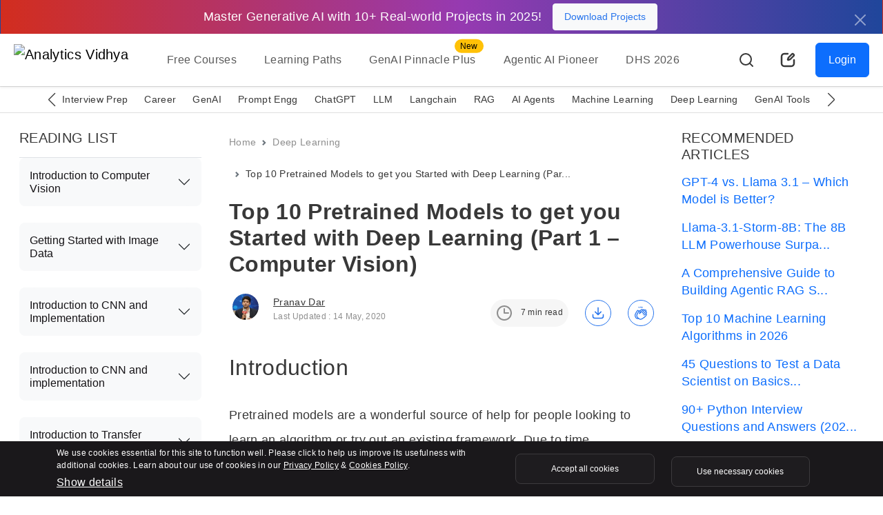

--- FILE ---
content_type: text/html; charset=UTF-8
request_url: https://www.analyticsvidhya.com/blog/2018/07/top-10-pretrained-models-get-started-deep-learning-part-1-computer-vision/?utm_source=reading_list&utm_medium=https://www.analyticsvidhya.com/blog/2021/09/building-resnet-34-model-using-pytorch-a-guide-for-beginners/
body_size: 60549
content:
<!doctype html>
<html lang="en">
  <head>
    <meta charset="utf-8">
    <meta name="viewport" content="width=device-width, initial-scale=1, shrink-to-fit=no">
    <meta name="format-detection" content="telephone=no">
    <meta name="format-detection" content="address=no">
    <link rel="preconnect" href="https://www.analyticsvidhya.com">
    <link rel="preconnect" href="https://www.analyticsvidhya.com/blog">
    <link rel="preconnect" href="https://cdnjs.cloudflare.com">
    <link rel="preconnect" href="https://stackpath.bootstrapcdn.com">
    <link rel="preconnect" href="https://code.jquery.com/">
    <link rel="preconnect" href="https://cdn.jsdelivr.net">
    <link rel="shortcut icon" href="https://imgcdn.analyticsvidhya.com/favicon/av-fav.ico" />
    <link rel="apple-touch-icon" sizes="512x512" href="https://imgcdn.analyticsvidhya.com/favicon/av-fav-512x512.png" />
    <link rel="apple-touch-icon" sizes="192x192" href="https://imgcdn.analyticsvidhya.com/favicon/av-fav-192x192.png" />
    <link rel="apple-touch-icon" sizes="180x180" href="https://imgcdn.analyticsvidhya.com/favicon/av-fav-180x180.png" />
    <link rel="apple-touch-icon" sizes="32x32" href="https://imgcdn.analyticsvidhya.com/favicon/av-fav-32x32.png" />
    <link rel="apple-touch-icon" sizes="16x16" href="https://imgcdn.analyticsvidhya.com/favicon/av-fav-16x16.png" />
    <link rel="alternate" type="application/rss+xml" href="https://www.analyticsvidhya.com/feed/">
    <link rel="alternate" type="application/rss+xml" href="https://www.analyticsvidhya.com/comments/feed/">
    <link rel="preconnect" href="https://fonts.googleapis.com">
    <link rel="preconnect" href="https://fonts.gstatic.com" crossorigin>
    <script src="https://www.google.com/recaptcha/enterprise.js" async defer></script>
    <script src="https://www.google.com/recaptcha/api.js?onload=onloadCallback&render=explicit" async defer></script>
    <link rel="preload" href="https://www.analyticsvidhya.com/wp-content/themes/analytics-vidhya/icon/av-logo-svg.svg" as="image">
    <!-- Bootstrap CSS -->
    <link rel="preload stylesheet" as="style" href="https://cdnjs.cloudflare.com/ajax/libs/bootstrap/5.3.2/css/bootstrap.min.css" crossorigin="anonymous">
    
    <link rel="preload stylesheet" as="style" href="https://cdnjs.cloudflare.com/ajax/libs/Swiper/11.0.5/swiper-bundle.min.css" integrity="sha512-rd0qOHVMOcez6pLWPVFIv7EfSdGKLt+eafXh4RO/12Fgr41hDQxfGvoi1Vy55QIVcQEujUE1LQrATCLl2Fs+ag==" crossorigin="anonymous" referrerpolicy="no-referrer" />

    <!--custom scss link -->
    <link rel="preload stylesheet" as="style"  href="https://www.analyticsvidhya.com/wp-content/themes/analytics-vidhya/css/main.min.css?v=2.0.3.3.5" />
    <!-- <link rel="preload stylesheet" as="style" href="https://www.analyticsvidhya.com/wp-content/themes/analytics-vidhya/css/main.min.css?v=2.0.3.4.9"> -->
                <link rel="preload stylesheet" as="style" href="https://cdnjs.cloudflare.com/ajax/libs/highlight.js/11.7.0/styles/tokyo-night-dark.min.css" integrity="sha512-dSQLLtgaq2iGigmy9xowRshaMzUHeiIUTvJW/SkUpb1J+ImXOPNGAI7ZC8V5/PiN/XN83B8uIk4qET7AMhdC5Q==" crossorigin="anonymous" referrerpolicy="no-referrer" />
                <script src="https://cdnjs.cloudflare.com/ajax/libs/jquery/3.7.1/jquery.min.js" integrity="sha512-v2CJ7UaYy4JwqLDIrZUI/4hqeoQieOmAZNXBeQyjo21dadnwR+8ZaIJVT8EE2iyI61OV8e6M8PP2/4hpQINQ/g==" crossorigin="anonymous" referrerpolicy="no-referrer"></script>
    <link rel="stylesheet" href="https://cdnjs.cloudflare.com/ajax/libs/intl-tel-input/17.0.12/css/intlTelInput.css" />
    <script src="https://cdnjs.cloudflare.com/ajax/libs/intl-tel-input/17.0.12/js/intlTelInput.min.js"></script>
    <script src="https://cdnjs.cloudflare.com/ajax/libs/intl-tel-input/17.0.12/js/intlTelInput-jquery.min.js"></script>
    <title>PreTrained Deep Learning Models | Computer Vision</title>
    <script>
    (function (f, b) { if (!b.__SV) { var e, g, i, h; window.mixpanel = b; b._i = []; b.init = function (e, f, c) { function g(a, d) { var b = d.split("."); 2 == b.length && ((a = a[b[0]]), (d = b[1])); a[d] = function () { a.push([d].concat(Array.prototype.slice.call(arguments, 0))); }; } var a = b; "undefined" !== typeof c ? (a = b[c] = []) : (c = "mixpanel"); a.people = a.people || []; a.toString = function (a) { var d = "mixpanel"; "mixpanel" !== c && (d += "." + c); a || (d += " (stub)"); return d; }; a.people.toString = function () { return a.toString(1) + ".people (stub)"; }; i = "disable time_event track track_pageview track_links track_forms track_with_groups add_group set_group remove_group register register_once alias unregister identify name_tag set_config reset opt_in_tracking opt_out_tracking has_opted_in_tracking has_opted_out_tracking clear_opt_in_out_tracking start_batch_senders people.set people.set_once people.unset people.increment people.append people.union people.track_charge people.clear_charges people.delete_user people.remove".split( " "); for (h = 0; h < i.length; h++) g(a, i[h]); var j = "set set_once union unset remove delete".split(" "); a.get_group = function () { function b(c) { d[c] = function () { call2_args = arguments; call2 = [c].concat(Array.prototype.slice.call(call2_args, 0)); a.push([e, call2]); }; } for ( var d = {}, e = ["get_group"].concat( Array.prototype.slice.call(arguments, 0)), c = 0; c < j.length; c++) b(j[c]); return d; }; b._i.push([e, f, c]); }; b.__SV = 1.2; e = f.createElement("script"); e.async = !0; e.src = "undefined" !== typeof MIXPANEL_CUSTOM_LIB_URL ? MIXPANEL_CUSTOM_LIB_URL : "file:" === f.location.protocol && "//cdn.mxpnl.com/libs/mixpanel-2-latest.min.js".match(/^\/\//) ? "https://cdn.mxpnl.com/libs/mixpanel-2-latest.min.js" : "//cdn.mxpnl.com/libs/mixpanel-2-latest.min.js"; g = f.getElementsByTagName("script")[0]; g.parentNode.insertBefore(e, g); } })(document, window.mixpanel || []);
    </script> 

    <meta name='robots' content='index, follow, max-image-preview:large, max-snippet:-1, max-video-preview:-1' />
	<style>img:is([sizes="auto" i], [sizes^="auto," i]) { contain-intrinsic-size: 3000px 1500px }</style>
	
	<!-- This site is optimized with the Yoast SEO Premium plugin v24.9 (Yoast SEO v26.2) - https://yoast.com/wordpress/plugins/seo/ -->
	<meta name="description" content="Top 10 pre trained deep learning models for the field of computer vision. In this article learn how you can get started with them." />
	<link rel="canonical" href="https://www.analyticsvidhya.com/blog/2018/07/top-10-pretrained-models-get-started-deep-learning-part-1-computer-vision/" />
	<meta property="og:locale" content="en_US" />
	<meta property="og:type" content="article" />
	<meta property="og:title" content="Top 10 Pretrained Models to get you Started with Deep Learning (Part 1 - Computer Vision)" />
	<meta property="og:description" content="Top 10 pre trained deep learning models for the field of computer vision. In this article learn how you can get started with them." />
	<meta property="og:url" content="https://www.analyticsvidhya.com/blog/2018/07/top-10-pretrained-models-get-started-deep-learning-part-1-computer-vision/" />
	<meta property="og:site_name" content="Analytics Vidhya" />
	<meta property="article:publisher" content="https://www.facebook.com/AnalyticsVidhya/" />
	<meta property="article:published_time" content="2018-07-27T03:53:16+00:00" />
	<meta property="article:modified_time" content="2020-05-14T16:41:14+00:00" />
	<meta property="og:image" content="https://cdn.analyticsvidhya.com/wp-content/uploads/2018/07/1WyTv5S6b8fmOG6aBrZyiHw.jpeg" />
	<meta property="og:image:width" content="1195" />
	<meta property="og:image:height" content="750" />
	<meta property="og:image:type" content="image/jpeg" />
	<meta name="author" content="Pranav Dar" />
	<meta name="twitter:card" content="summary_large_image" />
	<meta name="twitter:description" content="Top 10 pre trained deep learning models for the field of computer vision. In this article learn how you can get started with them." />
	<meta name="twitter:creator" content="@analyticsvidhya" />
	<meta name="twitter:site" content="@analyticsvidhya" />
	<meta name="twitter:label1" content="Written by" />
	<meta name="twitter:data1" content="Pranav Dar" />
	<meta name="twitter:label2" content="Est. reading time" />
	<meta name="twitter:data2" content="8 minutes" />
	<script type="application/ld+json" class="yoast-schema-graph">{"@context":"https://schema.org","@graph":[{"@type":"Article","@id":"https://www.analyticsvidhya.com/blog/2018/07/top-10-pretrained-models-get-started-deep-learning-part-1-computer-vision/#article","isPartOf":{"@id":"https://www.analyticsvidhya.com/blog/2018/07/top-10-pretrained-models-get-started-deep-learning-part-1-computer-vision/"},"author":{"name":"Pranav Dar","@id":"https://www.analyticsvidhya.com/#/schema/person/cc301cc5944c5c6aa089432ee70158be"},"headline":"Top 10 Pretrained Models to get you Started with Deep Learning (Part 1 &#8211; Computer Vision)","datePublished":"2018-07-27T03:53:16+00:00","dateModified":"2020-05-14T16:41:14+00:00","mainEntityOfPage":{"@id":"https://www.analyticsvidhya.com/blog/2018/07/top-10-pretrained-models-get-started-deep-learning-part-1-computer-vision/"},"wordCount":1685,"commentCount":1,"publisher":{"@id":"https://www.analyticsvidhya.com/#organization"},"image":{"@id":"https://www.analyticsvidhya.com/blog/2018/07/top-10-pretrained-models-get-started-deep-learning-part-1-computer-vision/#primaryimage"},"thumbnailUrl":"https://cdn.analyticsvidhya.com/wp-content/uploads/2018/07/1WyTv5S6b8fmOG6aBrZyiHw.jpeg","keywords":["Computer Vision","keras","list of pretrained models","neural networks","object detection","Pretrained model"],"articleSection":["Advanced","Computer Vision","Deep Learning","Listicle","Python","Python"],"inLanguage":"en-US","potentialAction":[{"@type":"CommentAction","name":"Comment","target":["https://www.analyticsvidhya.com/blog/2018/07/top-10-pretrained-models-get-started-deep-learning-part-1-computer-vision/#respond"]}],"copyrightYear":"2018","copyrightHolder":{"@id":"https://www.analyticsvidhya.com/#organization"}},{"@type":"WebPage","@id":"https://www.analyticsvidhya.com/blog/2018/07/top-10-pretrained-models-get-started-deep-learning-part-1-computer-vision/","url":"https://www.analyticsvidhya.com/blog/2018/07/top-10-pretrained-models-get-started-deep-learning-part-1-computer-vision/","name":"PreTrained Deep Learning Models | Computer Vision","isPartOf":{"@id":"https://www.analyticsvidhya.com/#website"},"primaryImageOfPage":{"@id":"https://www.analyticsvidhya.com/blog/2018/07/top-10-pretrained-models-get-started-deep-learning-part-1-computer-vision/#primaryimage"},"image":{"@id":"https://www.analyticsvidhya.com/blog/2018/07/top-10-pretrained-models-get-started-deep-learning-part-1-computer-vision/#primaryimage"},"thumbnailUrl":"https://cdn.analyticsvidhya.com/wp-content/uploads/2018/07/1WyTv5S6b8fmOG6aBrZyiHw.jpeg","datePublished":"2018-07-27T03:53:16+00:00","dateModified":"2020-05-14T16:41:14+00:00","description":"Top 10 pre trained deep learning models for the field of computer vision. In this article learn how you can get started with them.","breadcrumb":{"@id":"https://www.analyticsvidhya.com/blog/2018/07/top-10-pretrained-models-get-started-deep-learning-part-1-computer-vision/#breadcrumb"},"inLanguage":"en-US","potentialAction":[{"@type":"ReadAction","target":["https://www.analyticsvidhya.com/blog/2018/07/top-10-pretrained-models-get-started-deep-learning-part-1-computer-vision/"]}]},{"@type":"ImageObject","inLanguage":"en-US","@id":"https://www.analyticsvidhya.com/blog/2018/07/top-10-pretrained-models-get-started-deep-learning-part-1-computer-vision/#primaryimage","url":"https://cdn.analyticsvidhya.com/wp-content/uploads/2018/07/1WyTv5S6b8fmOG6aBrZyiHw.jpeg","contentUrl":"https://cdn.analyticsvidhya.com/wp-content/uploads/2018/07/1WyTv5S6b8fmOG6aBrZyiHw.jpeg","width":1195,"height":750,"caption":"Source: Facebook AI"},{"@type":"BreadcrumbList","@id":"https://www.analyticsvidhya.com/blog/2018/07/top-10-pretrained-models-get-started-deep-learning-part-1-computer-vision/#breadcrumb","itemListElement":[{"@type":"ListItem","position":1,"name":"Home","item":"https://www.analyticsvidhya.com/"},{"@type":"ListItem","position":2,"name":"Top 10 Pretrained Models to get you Started with Deep Learning (Part 1 &#8211; Computer Vision)"}]},{"@type":"WebSite","@id":"https://www.analyticsvidhya.com/#website","url":"https://www.analyticsvidhya.com/","name":"Analytics Vidhya","description":"Learn everything about Analytics","publisher":{"@id":"https://www.analyticsvidhya.com/#organization"},"inLanguage":"en-US"},{"@type":"Organization","@id":"https://www.analyticsvidhya.com/#organization","name":"Analytics Vidhya","url":"https://www.analyticsvidhya.com/","logo":{"@type":"ImageObject","inLanguage":"en-US","@id":"https://www.analyticsvidhya.com/#/schema/logo/image/","url":"https://cdn.analyticsvidhya.com/wp-content/uploads/2020/06/Av-logo-138x40-1.jpg","contentUrl":"https://cdn.analyticsvidhya.com/wp-content/uploads/2020/06/Av-logo-138x40-1.jpg","width":138,"height":39,"caption":"Analytics Vidhya"},"image":{"@id":"https://www.analyticsvidhya.com/#/schema/logo/image/"},"sameAs":["https://www.facebook.com/AnalyticsVidhya/","https://x.com/analyticsvidhya","https://www.linkedin.com/company/analytics-vidhya"]},{"@type":"Person","@id":"https://www.analyticsvidhya.com/#/schema/person/cc301cc5944c5c6aa089432ee70158be","name":"Pranav Dar","image":{"@type":"ImageObject","inLanguage":"en-US","@id":"https://www.analyticsvidhya.com/#/schema/person/image/","url":"https://secure.gravatar.com/avatar/c0a6ac9af36aa498e4e9745dc04e008d7a460ece935d31868f47b28073531634?s=96&d=mm&r=g","contentUrl":"https://secure.gravatar.com/avatar/c0a6ac9af36aa498e4e9745dc04e008d7a460ece935d31868f47b28073531634?s=96&d=mm&r=g","caption":"Pranav Dar"},"description":"Senior Editor at Analytics Vidhya.Data visualization practitioner who loves reading and delving deeper into the data science and machine learning arts. Always looking for new ways to improve processes using ML and AI.","sameAs":["https://www.linkedin.com/in/pranav-dar/"],"url":"https://www.analyticsvidhya.com/blog/author/datascience22/"}]}</script>
	<!-- / Yoast SEO Premium plugin. -->


<link rel='dns-prefetch' href='//stats.wp.com' />
<link rel='dns-prefetch' href='//www.analyticsvidhya.com' />
<link rel="alternate" type="application/rss+xml" title="Analytics Vidhya &raquo; Stories Feed" href="https://www.analyticsvidhya.com/web-stories/feed/"><link rel='stylesheet' id='gutenberg-pdfjs-css' href='https://www.analyticsvidhya.com/wp-content/plugins/pdfjs-viewer-shortcode/inc/../blocks/dist/style.css?ver=2.2.3' type='text/css' media='all' />
<style id='elasticpress-related-posts-style-inline-css' type='text/css'>
.editor-styles-wrapper .wp-block-elasticpress-related-posts ul,.wp-block-elasticpress-related-posts ul{list-style-type:none;padding:0}.editor-styles-wrapper .wp-block-elasticpress-related-posts ul li a>div{display:inline}

</style>
<style id='powerpress-player-block-style-inline-css' type='text/css'>


</style>
<link rel='stylesheet' id='elasticpress-facets-css' href='https://www.analyticsvidhya.com/wp-content/plugins/elasticpress/dist/css/facets-styles.css?ver=5797fb4036fc4007a87a' type='text/css' media='all' />
<!--n2css--><!--n2js--><meta name="generator" content="WordPress 6.8.3" />
<link rel='shortlink' href='https://www.analyticsvidhya.com/?p=44728' />
            <script type="text/javascript"><!--
                                function powerpress_pinw(pinw_url){window.open(pinw_url, 'PowerPressPlayer','toolbar=0,status=0,resizable=1,width=460,height=320');	return false;}
                //-->

                // tabnab protection
                window.addEventListener('load', function () {
                    // make all links have rel="noopener noreferrer"
                    document.querySelectorAll('a[target="_blank"]').forEach(link => {
                        link.setAttribute('rel', 'noopener noreferrer');
                    });
                });
            </script>
            <!-- WordPress Most Popular --><script>/* <![CDATA[ */ jQuery.post("https://www.analyticsvidhya.com/wp-admin/admin-ajax.php", { action: "wmp_update", id: 44728, token: "4706d85553" }); /* ]]> */</script><!-- /WordPress Most Popular -->	<style>img#wpstats{display:none}</style>
		    <style>
        header .navbar-brand {
            height:60px;
        }
        
        @media (max-width: 768px){
            header .navbar-brand {
                height:42px;
            }
        }
        
        .swiper-button-prev:after, .swiper-rtl .swiper-button-next:after {
            content: 'prev';
        }
        .swiper-button-next:after, .swiper-rtl .swiper-button-prev:after {
            content: 'next';
        }

    </style>

        <style type="text/css">
    .free-course-blog-card h3,.free-course-blog-card h4,.side-bar-detail-page h4{margin:0!important}
    .free-course-blog-card{
        background:#1c3968;
        background:-webkit-gradient(linear,left top,right top,color-stop(3%,#1c3968),color-stop(50%,#2053a4),color-stop(98%,#1c3968));
        background:linear-gradient(90deg,#1c3968 3%,#2053a4 50%,#1c3968 98%);
        min-height:232px
    }
    .free-course-blog-card .tangle-badge{
    top:0;
    background-color:#f9c823;
    position:relative;height:40px;width:245px}
    .free-course-blog-card .tangle-badge::before{
        border-bottom:20px solid #f9c823;
        border-right:10px solid transparent;
        border-top:20px solid #f9c823;
        content:"";
        right:-10px;
        position:absolute;
        top:0;
        z-index:2
    }
        @media (max-width: 400px) {
            .detail-page .interactive-mode.active .dice-animation {
                display: none !important;
            }
            .detail-page .interactive-mode.active .fs-32 {
                margin-right:0px !important
            }
        }
        @media (max-width: 519px) {
           .detail-page .interactive-mode .tangle-badge::before{
               border-bottom:16.5px solid #F9C823 !important;
           }

        }



        @media (max-width: 767px) {
            .detail-page .text-blur.w-50  {width: 100% !important;}}
        .yoast-table-of-contents{
            height:400px;
            overflow-y:auto;
            margin:3rem auto;
        }
        .yoast-table-of-contents .accordion-header{
            margin-top:0px !important;
        }
        @media (max-width: 519px) {
            div#n2-ss-6 .nextend-arrow {
                display:block  !important;
            }
            div#n2-ss-6 .nextend-arrow img {
                 width: 20px !important;
            }
        }
        div#n2-ss-6 .nextend-arrow-next{
            --widget-offset:20px !important;
        }
        div#n2-ss-6 .nextend-arrow{
             margin-top: 22%;
        }
        div#n2-ss-6 .nextend-arrow img {
            width: 30px;
            background: rgb(255, 255, 255, 22%);
            border-radius: 30px !important;
            padding: 5px;
            border: solid 1px #ffffff !important;
            filter: brightness(0.7);
        }
        .author-card .flex-shrink-0 {
            width:48px;
            height:56px;
        }
        .detail-page iframe{
            width:100% !important;
        }
        .background-light-secondary.p-5 > p {
            font-size: 1.125rem;
        }
        .light-mode .background-light-secondary.p-5 > p {
            color: #383838 !important;
        }
        
        input.radio-style[type=radio]:checked, input.radio-style[type=radio]:not(:checked) {
            left: -99999px;
        }
        
        .detail-page h4 {
          font-size: 1.25rem;
        }
        
       #pdf-container {
      width: 100%;
      height: 80vh;
      overflow-y: auto; /* Make the container scrollable vertically */
      display: flex;
      flex-direction: column; /* Stack pages vertically */
      align-items: center;
    }
    #pdf-container canvas {
      border: 1px solid black;
    }
    @media (min-width: 600px) {
        #error h1 {
            font-size: 166px !important;
        }
    }
.breadcrumb li{font-size:.875rem!important;color:auto!important}@media (max-width: 767px){.breadcrumb{display:none}}#reading-progress{position:fixed;top:0;left:0;width:0;height:3px;background-color:#2674ED;z-index:9999;-webkit-transition:width .3s;transition:width .3s}.detail-page{color:#383838}.detail-page .author-card.mb-3{margin-bottom:0!important}@media (max-width: 767px){.detail-page.pt-4{padding-top:.5rem!important}}.detail-page p{font-size:1.125rem;color:#383838;line-height:36px;margin-top:1.5rem}@media (max-width: 767px){.detail-page p{margin-top:1rem!important}}.detail-page .read-time-badge{background-color:#f6f6f6;color:#383838}@media (max-width: 767px){.detail-page .read-time-badge{display:none}}.detail-page .active-avatar span,.detail-page .active-avatar img{width:38px;height:38px;-o-object-fit:cover;object-fit:cover;-o-object-position:center;object-position:center;background-color:#D4E3FB;color:#2674ED}.detail-page img{max-width:100%;height:auto;border-radius:var(--bs-border-radius-lg)!important;display:table;margin:0 auto .5rem!important}.detail-page figcaption{display:table;margin:0 auto}.detail-page .author-card img{border-radius:30px!important;-webkit-border-radius:30px!important;-moz-border-radius:30px!important}.detail-page ul li,.detail-page ol li{font-size:1.125rem;color:#383838;line-height:36px;margin-bottom:10px}.detail-page h2,.detail-page h4,.detail-page h3{margin:2rem 0!important;color:#383838}@media (max-width: 767px){.detail-page .fs-44{font-size:2rem}}.detail-page h2{font-size:2rem}@media (max-width: 767px){.detail-page h2{font-size:1.5rem}}.detail-page h3{font-size:1.5rem}@media (max-width: 767px){.detail-page h3{font-size:1.25rem}}@media (max-width: 768px){.detail-page .outer-display{display:none!important}}.detail-page .user-engagement-icon .engagement-btn{width:38px;height:38px;padding:8px;border:solid 1px #2674ED;display:-webkit-box;display:-ms-flexbox;display:flex;-webkit-box-align:center;-ms-flex-align:center;align-items:center;justify-self:center}.detail-page .user-engagement-icon .bg-light{background-color:#D4E3FB!important;background:#D4E3FB!important}.detail-page .user-engagement-icon.active{margin-left:auto!important}@media (max-width: 991px){.detail-page .user-engagement-icon.active{margin-right:auto!important;margin-left:0!important}.detail-page .user-engagement-icon.active .engagement-btn.me-5{margin-right:15px!important}}.detail-page .interactive-mode{background-color:#151316!important}@media (max-width: 519px){.detail-page .interactive-mode.p-5{padding:1rem!important}}.detail-page .interactive-mode h2{margin:0!important;font-size:1.25rem}.detail-page .interactive-mode h6{white-space:pre-line;line-height:26px}.detail-page .interactive-mode .card .card-body{height:320px;overflow-y:auto}.detail-page .interactive-mode .new-lable{left:7px}@media (max-width: 519px){.detail-page .interactive-mode .new-lable{top:41px}}.detail-page .interactive-mode .badge{position:absolute;top:-22px;left:auto;margin-left:20px;background-color:transparent!important;background:transparent!important;color:#fff;border:solid 1px #fff}.detail-page .interactive-mode .tangle-badge{top:-25px;background-color:#F9C823;position:relative;padding:11px 40px}@media (max-width: 519px){.detail-page .interactive-mode .tangle-badge{padding:10px 17px!important}}
.detail-page .interactive-mode .tangle-badge::before{border-bottom:18.5px solid #F9C823;border-right:10px solid rgba(0,0,0,0);border-top:20px solid #F9C823;content:"";right:-10px;position:absolute;top:0;z-index:2}
.detail-page .interactive-mode.active{position:fixed!important;width:100%;left:0;top:0;z-index:2;display:-webkit-box;display:-ms-flexbox;display:flex;padding:10px!important;-webkit-box-align:center;-ms-flex-align:center;align-items:center;-webkit-box-pack:center;-ms-flex-pack:center;justify-content:center;background-color:linear-gradient(90deg,#D22D1E -0.08%,#963AB1 52.26%,#20469B 99.82%)!important;border-radius:0!important;-webkit-border-radius:0!important;-moz-border-radius:0!important}@media (max-width: 519px){.detail-page .interactive-mode.active{text-align:left!important;display:-webkit-box!important;display:-ms-flexbox!important;display:flex!important}}@media (max-width: 767px){.detail-page .interactive-mode.active .btn-gradient{-webkit-transition:none!important;transition:none!important}}.detail-page .interactive-mode.active .btn-gradient.w-75{width:auto!important;padding:10px 20px!important}@media (max-width: 767px){.detail-page .interactive-mode.active .btn-gradient{-webkit-box-flex:0!important;-ms-flex:0 0 auto!important;flex:0 0 auto!important;font-size:.75rem!important}}.detail-page .interactive-mode.active .mt-5,.detail-page .interactive-mode.active .mb-3,.detail-page .interactive-mode.active .mt-3{margin:0!important}.detail-page .interactive-mode.active .fs-32{margin-right:20px!important;font-size:1.125rem!important;display:inline-block}@media (max-width: 767px){.detail-page .interactive-mode.active .fs-32{font-size:.75rem!important}}.detail-page .interactive-mode.active .new-lable{display:none}.detail-page .interactive-mode.active.rainbow::before{display:none!important}.detail-page .interactive-mode.active .d-block{display:inline-block!important;margin-left:5px}@media (max-width: 519px){.detail-page .interactive-mode.active .d-block{margin-left:0!important}}@media (max-width: 767px){.detail-page .interactive-mode.active .d-block{font-size:.75rem!important;margin-top:3px!important}}#commentModule .form-floating > .form-control,#commentModule .form-floating > .form-control-plaintext{resize:none}#commentModule .form-control{height:110px}#commentModule .form-control:focus{-webkit-box-shadow:none!important;box-shadow:none!important}#commentModule .form-floating > .form-control:not(:-moz-placeholder-shown) ~ label::after{background-color:transparent!important}#commentModule .form-floating > .form-control:not(:-ms-input-placeholder) ~ label::after{background-color:transparent!important}#commentModule .form-floating > .form-control-plaintext ~ label::after,#commentModule .form-floating > .form-control:focus ~ label::after,#commentModule .form-floating > .form-control:not(:placeholder-shown) ~ label::after,#commentModule .form-floating > .form-select ~ label::after{background-color:transparent!important}#commentModule .comment-list{height:550px;overflow-y:auto}#faq .accordion-button{background-color:#fff!important;color:#151316!important}#faq .accordion-button:focus{-webkit-box-shadow:none!important;box-shadow:none!important}#faq .accordion-button:not(.collapsed){-webkit-box-shadow:none!important;box-shadow:none!important;color:#151316!important}#accordionRecommended .accordion-button{background-color:#f8f9fa!important;color:#151316!important}#accordionRecommended .accordion-button:focus{-webkit-box-shadow:none!important;box-shadow:none!important}#accordionRecommended .accordion-button:not(.collapsed){-webkit-box-shadow:none!important;box-shadow:none!important;color:#151316!important}#accordionRecommended .accordion-item{background-color:#f8f9fa!important;color:#151316!important;padding:0 15px}#accordionRecommended .accordion-body a{padding:.8rem;display:block;text-decoration:none}#accordionRecommended .accordion-body a.active{background:#C8D8F0;border-radius:.5rem!important;-webkit-border-radius:.5rem!important;-moz-border-radius:.5rem!important}#accordionContent ul li,#accordionContent ol li{font-size:1rem!important;color:#272528!important}#accordionContent ul li a,#accordionContent ol li a{font-size:1rem!important;color:#272528!important;text-decoration:none}#accordionContent .accordion-button:not(.collapsed)::after{background-image:url("data:image/svg+xml,%3csvg xmlns='http://www.w3.org/2000/svg' viewBox='0 0 16 16' fill='%2379f'%3e%3cpath fill-rule='evenodd' d='M1.646 4.646a.5.5 0 0 1 .708 0L8 10.293l5.646-5.647a.5.5 0 0 1 .708.708l-6 6a.5.5 0 0 1-.708 0l-6-6a.5.5 0 0 1 0-.708z'/%3e%3c/svg%3e")}#accordionContent .accordion-button.collapsed::after{background-image:url("data:image/svg+xml,%3csvg xmlns='http://www.w3.org/2000/svg' viewBox='0 0 16 16' fill='%2379f'%3e%3cpath fill-rule='evenodd' d='M1.646 4.646a.5.5 0 0 1 .708 0L8 10.293l5.646-5.647a.5.5 0 0 1 .708.708l-6 6a.5.5 0 0 1-.708 0l-6-6a.5.5 0 0 1 0-.708z'/%3e%3c/svg%3e")}#accordionContent .accordion-body{max-height:400px;overflow-y:auto}#accordionContent .accordion-button:focus{background-color:transparent!important}.av-offcanvas{max-height:400px;top:29%!important;bottom:0;overflow-y:scroll}.btn.btn-primary.fix-btn{position:fixed;right:-77px;top:45%;-webkit-transform:rotate(270deg);-moz-transform:rotate(270deg);-o-transform:rotate(270deg);width:203px;height:60px}@media (max-width: 767px){.btn.btn-primary.fix-btn{display:none}}.btn.btn-primary.fix-btn .av-down-arrow::after{position:absolute;top:-12px;left:29px;border-right:.2em solid #fff;border-bottom:.2em solid #fff;-webkit-transform:rotate(221deg);transform:rotate(221deg);width:10px;height:10px}.main-heading{transition:all 500ms ease;-moz-transition:all 500ms ease;-webkit-transition:all 500ms ease;-ms-transition:all 500ms ease;-o-transition:all 500ms ease}@media (max-width: 767px){.main-heading .fs-32{font-size:1.5rem!important}}.main-heading.active{position:fixed;right:0;top:auto;left:0;z-index:1030;background:#fff;max-width:100%;-webkit-box-shadow:var(--bs-box-shadow-sm)!important;box-shadow:var(--bs-box-shadow-sm)!important;text-align:center;-webkit-animation-name:avSticky;animation-name:avSticky;-webkit-animation-duration:.6s;animation-duration:.6s;-webkit-animation-timing-function:ease-out;animation-timing-function:ease-out;-webkit-transition:all .25s ease-in-out;transition:all .25s ease-in-out;padding:10px 30px!important;display:-webkit-box;display:-ms-flexbox;display:flex;-webkit-box-align:center;-ms-flex-align:center;align-items:center;text-align:left}@media (max-width: 991px){.main-heading.active{-webkit-box-orient:vertical;-webkit-box-direction:normal;-ms-flex-direction:column;flex-direction:column}}.main-heading.active .fs-44{font-size:1.5rem;margin:0!important;padding:15px 0}@media (max-width: 991px){.main-heading.active .fs-44{font-size:1.25rem}}.main-heading.active h1{margin-right:20px!important}@media (max-width: 991px){.main-heading.active h1{margin-right:0!important}}.main-heading.active .user-engagement-icon .engagement-btn.me-5{margin-right:2rem!important}.arrow-right{background:#383838;height:2px;width:15px;position:absolute;cursor:pointer;top:15px;margin-left:5px;-webkit-transform:translate(5px,0px);transform:translate(5px,0px)}.arrow-right::before,.arrow-right::after{content:"";background:#383838;position:absolute;height:2px;width:7px}.arrow-right:before{right:-3px;bottom:-2px;-webkit-transform:rotate(-45deg);transform:rotate(-45deg)}.arrow-right:after{right:-3px;top:-2px;-webkit-transform:rotate(45deg);transform:rotate(45deg)}@media (max-width: 991px){#getCoin .av-coin{-webkit-box-orient:vertical;-webkit-box-direction:normal;-ms-flex-direction:column;flex-direction:column}}@media (max-width: 991px){#getCoin p{font-size:1.125rem;margin-bottom:15px!important}}@media (max-width: 991px){#getFilter .filter-row{-webkit-box-orient:vertical;-webkit-box-direction:normal;-ms-flex-direction:column;flex-direction:column}}@media (max-width: 991px){#getFilter p{font-size:1.125rem;margin-bottom:15px!important}}.filter-list .list-items{border-bottom:solid 1px #DEDEDE;padding-bottom:20px;margin-bottom:20px}.filter-list .list-items img{-webkit-transition:.4s;transition:.4s;width:210px}.filter-list .list-items:hover img{-webkit-transform:scale(1.15);transform:scale(1.15)}@media (max-width: 991px){.filter-list .row{padding-right:calc(var(--bs-gutter-x) * 0.5);padding-left:calc(var(--bs-gutter-x) * 0.5)}}@media (max-width: 991px){.filter-list .mt-5{margin-top:1rem!important}}@media (max-width: 991px){.filter-list .filter-img.ms-3{margin-left:0!important;margin-top:16px!important}}.crown-member{width:42px;height:27px;background:url(../images/crown.svg) no-repeat;background-position:top center;background-size:cover;position:relative;top:5px;left:4px}.reading-list ol{counter-reset:li;list-style-type:none}.reading-list ol li{position:relative;border-left:dashed 2px #DEDEDE;list-style:none;margin-bottom:20px;font-size:1.125rem}.reading-list ol li:last-child .border-bottom{border-bottom:0!important}.reading-list ol li.active::before,.reading-list ol li.complete::before{border:solid 2px #85D992;color:#85D992}.reading-list ol li.complete::before{content:"✓"}.reading-list ol li::before{content:counter(li);counter-increment:li;height:35px;width:35px;background-color:#f6f6f6;border-radius:30px;-webkit-border-radius:30px;-moz-border-radius:30px;color:#1A181B;text-align:center;position:absolute;left:-18px;top:-3px;display:-webkit-box;display:-ms-flexbox;display:flex;-webkit-box-align:center;-ms-flex-align:center;align-items:center;-webkit-box-pack:center;-ms-flex-pack:center;justify-content:center}#Pagenation .nav-links{color:#2674ED;text-decoration:none;background-color:#fff;border-radius:.375rem;display:-webkit-box;display:-ms-flexbox;display:flex;text-align:center;margin:0 auto}#Pagenation .nav-links .page-numbers{border:#DEDEDE solid 1px;padding:.5rem 1rem;display:inline-block;margin-right:10px;border-radius:4px;-webkit-border-radius:4px;-moz-border-radius:4px}#Pagenation .nav-links .page-numbers:last-child{margin:0!important}#Pagenation .nav-links .page-numbers.current{background:#2674ED;color:#fff}#Pagenation a{text-decoration:none}#Pagenation .dots{height:initial;width:initial;background-color:transparent}.guild-list .filter-img{max-width:420px;-webkit-box-flex:0;-ms-flex:0 0 100%;flex:0 0 100%}.guild-list .filter-img img{display:table;margin:0 auto}.guild-list .filter-row{border-bottom:solid 1px #DEDEDE;padding-bottom:20px;margin-bottom:20px}.guild-list .filter-row:last-child{border-bottom:transparent}.blockquote{border-left:solid 2px #2674ED;padding-left:20px}.blockquote p,.blockquote span{font-size:1.5rem;color:#383838;font-weight:500}.outer-fix{position:relative;top:-7px}p.form-submit{display:table!important;margin-left:auto!important}.is-active{top:6px;right:-6px}#comment{resize:none!important}#accordionReadingList .accordion-button{background-color:transparent!important}#accordionReadingList .accordion-button:not(.collapsed){background-color:transparent!important;-webkit-box-shadow:transparent!important;box-shadow:transparent!important;color:#151316!important;font-weight:600;font-size:1rem}#accordionReadingList .accordion-button:focus{border:transparent!important;-webkit-box-shadow:none!important;box-shadow:none!important}#accordionReadingList .accordion-button::after{--bs-accordion-btn-active-icon:url(data:image/svg+xml,%3csvg xmlns="http://www.w3.org/2000/svg" viewBox="0 0 16 16" fill="%323233"%3e%3cpath fill-rule="evenodd" d="M1.646 4.646a.5.5 0 0 1 .708 0L8 10.293l5.646-5.647a.5.5 0 0 1 .708.708l-6 6a.5.5 0 0 1-.708 0l-6-6a.5.5 0 0 1 0-.708z"/%3e%3c/svg%3e)}pre{border-radius:var(--bs-border-radius-lg)!important}.av-detail-page header.active{position:static!important}.av-detail-page .main-heading.active{top:0!important}.av-detail-page .category-bar-header.active{top:0;font-weight:700}@media (max-width: 991px){.av-detail-page .category-bar-header.active{top:0!important}}#offcanvasScrolling{border-radius:20px 0 0 20px}.side-bar-detail-page .list-group .list-group-item{border:0!important;font-size:.875rem}.side-bar-detail-page .list-group .list-group-item.active{background-color:transparent!important}.side-bar-detail-page .list-group .list-group-item p{line-height:1.4!important}.side-bar-detail-page .list-group .list-group-item .text-primary:hover{color:#2261C2!important}.side-bar-detail-page.sticky-top{top:80px!important;z-index:1}.side-bar-detail-page h4{margin:0!important}.free-courses-card-row .card-img{width:220px;float:left;margin-right:30px}@media (max-width: 991px){.free-courses-card-row .card-img{float:none}}.free-courses-card-row .card-content{overflow:hidden}.free-courses-card-row h4{margin:0 0 10px!important;font-size:1.125rem!important;line-height:25px!important}.free-courses-card-row p{font-size:.875rem!important;line-height:22px!important;margin:0!important}.free-courses-card-row a{cursor:pointer}.left-side-bar-card{height:87vh;overflow-y:auto}@media (max-width: 1199px){.left-side-bar-card{display:none;height:auto!important}}.left-category a{display:block;margin:5px}#PersonalisedForm{-webkit-transition:2s;transition:2s;height:0;display:none}#PersonalisedForm.active{display:block;height:auto}#personalisedlearningPath .btn-close{position:absolute;right:26px;top:22px}#personalisedlearningPath .tangle-badge{top:2px;left:0;background-color:#f9c823;position:absolute;padding:5px;width:118px}#personalisedlearningPath .tangle-badge::before{border-bottom:20px solid #f9c823;border-right:10px solid transparent;border-top:14px solid #f9c823;content:"";right:-10px;position:absolute;top:0;z-index:2}@media (max-width: 519px){#personalisedlearningPath #Personalised h6{margin-top:20px!important}}@media (max-width: 519px){#personalisedlearningPath .modal-dialog .modal-content .card.p-4{padding:.25rem!important}}@media (max-width: 519px){#personalisedlearningPath .modal-dialog .modal-content .form-check.mb-3{margin-bottom:.25rem!important}}@media (max-width: 519px){#personalisedlearningPath .modal-dialog .modal-content.p-4{padding:.25rem!important}}@media (max-width: 519px){#personalisedlearningPath .modal-dialog .modal-content .option-group label{padding:8px 8px 8px 40px !important}#personalisedlearningPath .modal-dialog .modal-content .option-group label::after{left:10px!important}#personalisedlearningPath .modal-dialog .modal-content .option-group label::before{left:8px!important}}
pre.wp-block-preformatted {
    overflow: auto !important;
    }
    .dice-animation {
            animation: rollPattern 6s linear infinite;
         }
         @keyframes rollPattern {
            0% { transform: rotate(0deg); }
            25% { transform: rotate(360deg); } /* Clockwise rotation */
            50% { transform: rotate(0deg); } /* Reset to start */
            75% { transform: rotate(-360deg); } /* Anticlockwise rotation */
            100% { transform: rotate(-720deg); } /* Second anticlockwise rotation */
        }
        
        #PersonalisedForm{
        transition:2s;
        height:0;
        display:none
        }
        #PersonalisedForm.active{
        display:block;height:auto
        }#personalisedlearningPath .btn-close{
        position:absolute;right:26px;top:22px}
        #personalisedlearningPath .tangle-badge{
        top:2px;left:0;background-color:#f9c823;position:absolute;padding:5px;width:118px}
        #personalisedlearningPath .tangle-badge::before{border-bottom:20px solid #f9c823;border-right:10px solid transparent;border-top:14px solid #f9c823;content:"";right:-10px;position:absolute;top:0;z-index:2}
        .learning-path-mode-v2{
        /*height:248px !important;*/
        background:#1c3968;
        background:-webkit-gradient(linear,left top,right top,color-stop(3%,#1c3968),color-stop(50%,#2053a4),color-stop(98%,#1c3968));
        background:linear-gradient(90deg,#1c3968 3%,#2053a4 50%,#1c3968 98%);
        filter:progid:DXImageTransform.Microsoft.gradient(startColorstr="#1c3968",endColorstr="#1c3968",GradientType=1)
        }
        .learning-path-mode-v2 .tangle-badge{
        top:-25px;background-color:#F9C823;position:relative;padding:10.9px 40px}.learning-path-mode-v2 .tangle-badge::before{border-bottom:21px solid #F9C823;border-right:10px solid rgba(0,0,0,0);border-top:21px solid #F9C823;content:"";right:-10px;position:absolute;top:0;z-index:1}.learning-path-mode-v2 .new-lable{top:50px;left:30px}.learning-path-mode-v2 h5{font-size:2rem}.learning-path-mode-v2 h5 span{font-size:1rem;display:block;margin-top:14px}.learning-path-mode-v2.active a{display:-webkit-box;display:-ms-flexbox;display:flex;-webkit-box-align:center;-ms-flex-align:center;align-items:center}.learning-path-mode-v2.active h5 span{display:inline}@media (max-width:767px){.learning-path-mode-v2.active h5 span{font-size:0.75rem !important}}@media (max-width:767px){.learning-path-mode-v2.active .btn{font-size:0.75rem !important}}
      

        .av-detail-page.dark-mode .detail-page #likes-count {
               background: #272528 !important;
               }


        </style>
   <script data-cfasync="false" nonce="bae513ef-9738-430e-9c75-81d3ac5c167b">try{(function(w,d){!function(j,k,l,m){if(j.zaraz)console.error("zaraz is loaded twice");else{j[l]=j[l]||{};j[l].executed=[];j.zaraz={deferred:[],listeners:[]};j.zaraz._v="5874";j.zaraz._n="bae513ef-9738-430e-9c75-81d3ac5c167b";j.zaraz.q=[];j.zaraz._f=function(n){return async function(){var o=Array.prototype.slice.call(arguments);j.zaraz.q.push({m:n,a:o})}};for(const p of["track","set","debug"])j.zaraz[p]=j.zaraz._f(p);j.zaraz.init=()=>{var q=k.getElementsByTagName(m)[0],r=k.createElement(m),s=k.getElementsByTagName("title")[0];s&&(j[l].t=k.getElementsByTagName("title")[0].text);j[l].x=Math.random();j[l].w=j.screen.width;j[l].h=j.screen.height;j[l].j=j.innerHeight;j[l].e=j.innerWidth;j[l].l=j.location.href;j[l].r=k.referrer;j[l].k=j.screen.colorDepth;j[l].n=k.characterSet;j[l].o=(new Date).getTimezoneOffset();if(j.dataLayer)for(const t of Object.entries(Object.entries(dataLayer).reduce((u,v)=>({...u[1],...v[1]}),{})))zaraz.set(t[0],t[1],{scope:"page"});j[l].q=[];for(;j.zaraz.q.length;){const w=j.zaraz.q.shift();j[l].q.push(w)}r.defer=!0;for(const x of[localStorage,sessionStorage])Object.keys(x||{}).filter(z=>z.startsWith("_zaraz_")).forEach(y=>{try{j[l]["z_"+y.slice(7)]=JSON.parse(x.getItem(y))}catch{j[l]["z_"+y.slice(7)]=x.getItem(y)}});r.referrerPolicy="origin";r.src="/cdn-cgi/zaraz/s.js?z="+btoa(encodeURIComponent(JSON.stringify(j[l])));q.parentNode.insertBefore(r,q)};["complete","interactive"].includes(k.readyState)?zaraz.init():j.addEventListener("DOMContentLoaded",zaraz.init)}}(w,d,"zarazData","script");window.zaraz._p=async d$=>new Promise(ea=>{if(d$){d$.e&&d$.e.forEach(eb=>{try{const ec=d.querySelector("script[nonce]"),ed=ec?.nonce||ec?.getAttribute("nonce"),ee=d.createElement("script");ed&&(ee.nonce=ed);ee.innerHTML=eb;ee.onload=()=>{d.head.removeChild(ee)};d.head.appendChild(ee)}catch(ef){console.error(`Error executing script: ${eb}\n`,ef)}});Promise.allSettled((d$.f||[]).map(eg=>fetch(eg[0],eg[1])))}ea()});zaraz._p({"e":["(function(w,d){})(window,document)"]});})(window,document)}catch(e){throw fetch("/cdn-cgi/zaraz/t"),e;};</script></head>
  <body class="av-detail-page" id="body-tag">
      <script>
    (function (){
        const userPreference = localStorage.getItem('theme');
        const body = document.body;
        if (userPreference === 'dark'){
            body.classList.add('dark-mode');
        } else {
            body.classList.add('light-mode');
        }
        if(!localStorage.getItem('cookie_consent_newblog')){
            body.insertAdjacentHTML('afterbegin','<div class="cookies-based-content background-dark-secondary position-fixed bottom-0 w-100 z-3 py-2" id="Cookies"><div class="container"><div class="row"><div class="col-lg-7 col-md-12 col-sm-12"><p class="text-white fs-12 fw-light mb-1">We use cookies essential for this site to function well. Please click to help us improve its usefulness with additional cookies. Learn about our use of cookies in our  <a href="/privacy-policy" class="text-white" href="https://www.analyticsvidhya.com/privacy-policy/?utm_source=courses&amp;utm_medium=footer">Privacy Policy</a> & <a href="/cookies-policy" class="text-white"  href="https://www.analyticsvidhya.com/cookies-policy/">Cookies Policy</a>.</p><p class="text-white mt-1 pointer text-decoration-underline fs-16 fw-light mb-0" data-bs-toggle="modal" data-bs-target="#cookiesModal">Show details</p></div><div class="col-lg-5 col-md-12 col-sm-12 justify-content-center row align-items-center"><div class="col-sm col-12"><button type="button" class="btn btn-dark btn-dark-primary rounded-3 fs-12 w-100 mb-2 mb-sm-0" onClick="set_cookie()" aria-label="Accept all cookies">Accept all cookies</button></div><div class="col-sm col-12"><button type="button" class="btn btn-dark btn-dark-primary mt-2 rounded-3 fs-12 w-100" onClick="set_cookie()" aria-label="Use Necessary cookies">Use necessary cookies</button></div></div></div></div></div>');
            setTimeout(()=>{
                fetch("https://www.analyticsvidhya.com/wp-content/themes/analytics-vidhya/includes/cookies.php")
                  .then((response) => response.text())
                  .then((result) => {
                        result = JSON.parse(result)
                        if(result.status_code == 200){
                            document.querySelector('footer').insertAdjacentHTML('afterend',result.data);
                        }
                  })
                  .catch((error) => console.error(error));
            },5000);
        }

    })();
</script>
<!--Flashstrip-->
<div class="alert alert-dismissible fade show flash-strip mb-0 py-1 text-white pe-5 rounded-0 " id="avFlashSale" role="alert">
    <a href="https://www.analyticsvidhya.com/pinnacleplus/pinnacleplus-projects?utm_source=blog_india&utm_medium=desktop_flashstrip&utm_campaign=15-Feb-2025||&utm_content=projects" class="text-decoration-none text-white fs-18 d-flex align-items-center justify-content-center">
            <p class="fs-18 fw-light m-0">Master Generative AI with 10+ Real-world Projects in 2025!</p>
            <!-- <div class="d-flex align-items-center"> -->

                <div class="timmer-block align-items-center me-3" id="clockdiv" style="display:none">
                        <ul class="count-row align-items-center mb-0">
                            <li>
                                <h6 class="count-day text-white fs-24 fw-semibold" id="day"></h6>
                                <small class='text-white fs-16 fw-light'>d</small>
                            </li>
                            <span class='text-white mx-2 fw-bold'>:</span>
                            <li>
                                <h6 class="count-hour text-white fs-24 fw-semibold" id="hour"></h6>
                                <small class='text-white fs-16 fw-light'>h</small>
                            </li>
                            <span class='text-white mx-2 fw-bold'>:</span>
                            <li>
                                <h6 class="count-min text-white fs-24 fw-semibold" id="minute"></h6>
                                <small class='text-white fs-16 fw-light'>m</small>
                            </li>
                            <span class='text-white mx-2 fw-bold'>:</span>
                            <li>
                                <h6 class="countdown-number text-white fs-24 fw-semibold" id="second"></h6>
                                <small class='text-white fs-16 fw-light'>s</small>
                            </li>
                        </ul>
                    </div>

                    <button type="button" id="hrefId" class="btn btn-light text-blue btn-sm py-2 px-3 ms-3">
                        Download Projects
                                            </button>
            <!-- </div> -->
        </a>
    <button type="button" class="btn-close btn-close-white me-2" data-bs-dismiss="alert" aria-label="Close"></button>
</div>

<header class="p-0">
    <nav class="navbar navbar-expand-lg bg-white shadow-sm py-2 sticky-top px-2" aria-label="Offcanvas navbar large">
        <div class="container-fluid">
            <button class="navbar-toggler me-3" type="button" data-bs-toggle="offcanvas" data-bs-target="#offcanvasNavbar2" aria-controls="offcanvasNavbar2" aria-label="Toggle-icon">
                <span class="navbar-toggler-icon"></span>
            </button>
            <a class="navbar-brand me-5" href="https://www.analyticsvidhya.com/blog/">
                <!--<img id="logoImage" src="https://av-public-assets.s3.ap-south-1.amazonaws.com/logos/av-logo-svg.svg" width="172" height="50" alt="Analytics Vidhya"/>-->
                <img id="logoImage" src="https://www.analyticsvidhya.com/wp-content/themes/analytics-vidhya/icon/av-logo-svg.svg" width="172" height="50" alt="Analytics Vidhya"/>
            </a>
            <div class="offcanvas offcanvas-start" tabindex="-1" id="offcanvasNavbar2" aria-labelledby="offcanvasNavbar2Label">
                <div class="offcanvas-body">
                <button type="button" class="btn-close btn-close-dark float-end" data-bs-dismiss="offcanvas" aria-label="Close"></button>
                    <ul class="navbar-nav me-auto mb-2 mb-lg-0 av-mega-menu clearfix">
                    
                        <li class="nav-item">
                            <!--<a href="https://courses.analyticsvidhya.com/courses/getting-started-with-deepseek?utm_source=blog&utm_medium=navbar&utm_campaign=deepseek-free-course&utm_term=29-Jan-2024" rel="nofollow" target="_blank" class="nav-link me-4">DeepSeek</a>-->
                            <a href="https://www.analyticsvidhya.com/courses/?ref=Navbar" target="_blank" class="nav-link me-4">Free Courses</a>
                            <!--<a href="https://www.analyticsvidhya.com/courses/?ref=Navbar" rel="nofollow" target="_blank" class="nav-link me-4">Free Courses</a>-->
                        </li>
                        <li class="nav-item">
                            <!--<a href="https://www.analyticsvidhya.com/blog/category/learning-path/?ref=Navbar" target="_blank" class="nav-link me-4">Learning Paths</a>-->
                            <a href="https://www.analyticsvidhya.com/learning-path/chat/?utm_source=blog&utm_medium=navbar" target="_blank" class="nav-link me-4">Learning Paths</a>
                        </li>
                        <li class="nav-item position-relative">
                            <!--<a href="https://www.analyticsvidhya.com/genaipinnacle?ref=navbar" target="_blank" class="nav-link me-4">GenAI Pinnacle Program</a>-->

                            <a href="https://www.analyticsvidhya.com/pinnacleplus/?ref=blognavbar" target="_blank" class="nav-link me-4">GenAI Pinnacle Plus</a>
                            <span class="badge rounded-pill text-bg-warning fw-medium px-2 position-absolute end-0 top-0 translate-middle">New</span>
                        </li>
                        <li class="nav-item position-relative">
                            <a href="https://www.analyticsvidhya.com/agenticaipioneer/?ref=blognavbar" target="_blank" class="nav-link me-4">Agentic AI Pioneer</a>
                            <!--<span class="badge rounded-pill text-bg-warning fw-medium px-2 position-absolute end-0 top-0 translate-middle">New</span>-->
                        </li>
                        <li class="nav-item">
                            <!--<a href="https://courses.analyticsvidhya.com/courses/getting-started-with-deepseek?utm_source=blog&utm_medium=navbar&utm_campaign=deepseek-free-course&utm_term=29-Jan-2024" rel="nofollow" target="_blank" class="nav-link me-4">DeepSeek</a>-->
                            <!--<a href="https://www.analyticsvidhya.com/datahacksummit?utm_source=blog&utm_medium=navbar" target="_blank" class="nav-link me-4">DataHack Summit 2025</a>-->
                            <a href="https://www.analyticsvidhya.com/datahacksummit?utm_source=blog&utm_medium=navbar" target="_blank" class="nav-link me-4">DHS 2026</a>
                            <!--<a href="https://www.analyticsvidhya.com/courses/?ref=Navbar" rel="nofollow" target="_blank" class="nav-link me-4">Free Courses</a>-->
                        </li>
                    </ul>
                </div>
            </div>
            <div class="d-flex align-items-center header-right">
              <ul class="navbar-nav flex-row flex-wrap ms-md-auto align-items-center">

                    <li class="nav-item ">
                        <a href="https://www.analyticsvidhya.com?s=" class="nav-link" id="searchHeaderBtn" aria-label="Search icon">
                            <svg name="search" xmlns="http://www.w3.org/2000/svg" width="24" height="24" viewBox="0 0 24 24" fill="none">
                                <path d="M10.999 18.999C15.4173 18.999 18.999 15.4173 18.999 10.999C18.999 6.58075 15.4173 2.99902 10.999 2.99902C6.58075 2.99902 2.99902 6.58075 2.99902 10.999C2.99902 15.4173 6.58075 18.999 10.999 18.999Z" stroke="#383838" stroke-width="2" stroke-linecap="round" stroke-linejoin="round"/>
                                <path d="M21.0077 20.9972L16.6577 16.6472" stroke="#383838" stroke-width="2" stroke-linecap="round" stroke-linejoin="round"/>
                            </svg>
                        </a>
                    </li>
                                       <li class="nav-item">
                        <a href="https://www.analyticsvidhya.com/become-an-author" class="nav-link " id="writeHeaderBtn" aria-label="Write icon">
                            <svg name="write" xmlns="http://www.w3.org/2000/svg" width="24" height="24" viewBox="0 0 24 24" fill="none">
                                <path d="M5.18404 3.43597L5.72883 4.50518L5.72883 4.50518L5.18404 3.43597ZM3.43597 5.18404L2.36677 4.63925L2.36677 4.63925L3.43597 5.18404ZM18.816 20.564L19.3608 21.6332L18.816 20.564ZM20.564 18.816L19.4948 18.2712V18.2712L20.564 18.816ZM5.18404 20.564L5.72883 19.4948H5.72883L5.18404 20.564ZM3.43597 18.816L4.50518 18.2712L3.43597 18.816ZM22.2 12C22.2 11.3373 21.6627 10.8 21 10.8C20.3373 10.8 19.8 11.3373 19.8 12H22.2ZM12 4.2C12.6627 4.2 13.2 3.66274 13.2 3C13.2 2.33726 12.6627 1.8 12 1.8V4.2ZM12.2532 10.4966L13.3916 10.8761V10.8761L12.2532 10.4966ZM12.716 9.10821L11.5776 8.72873L11.5776 8.72874L12.716 9.10821ZM13.1935 8.33555L14.0421 9.18408L14.0421 9.18408L13.1935 8.33555ZM17.8054 3.72371L16.9569 2.87518L16.9569 2.87518L17.8054 3.72371ZM20.2763 6.19461L21.1248 7.04314V7.04314L20.2763 6.19461ZM15.6644 10.8065L14.8159 9.95793L14.8159 9.95793L15.6644 10.8065ZM14.8918 11.284L15.2713 12.4224L15.2713 12.4224L14.8918 11.284ZM13.5034 11.7468L13.8829 12.8852L13.8829 12.8852L13.5034 11.7468ZM15.4112 11.0429L16.1338 12.0009L16.1338 12.0009L15.4112 11.0429ZM15.2165 11.1632L14.6829 10.0883L14.6829 10.0883L15.2165 11.1632ZM20.2763 3.72371L19.4278 4.57224V4.57224L20.2763 3.72371ZM20.8715 4.4106L21.9468 3.87778V3.87778L20.8715 4.4106ZM20.8715 5.50772L21.9468 6.04054V6.04054L20.8715 5.50772ZM18.4923 3.12846L19.0251 4.20369V4.20369L18.4923 3.12846ZM19.5894 3.12846L19.0566 4.20369L19.0566 4.20369L19.5894 3.12846ZM12.8368 8.78347L13.9117 9.31712V9.31712L12.8368 8.78347ZM12.9571 8.58885L11.9991 7.86616L11.9991 7.86616L12.9571 8.58885ZM12.023 11.6026L13.1533 11.1996L12.023 11.6026ZM12.3974 11.977L11.9943 13.1073L12.3974 11.977ZM9.4 22.2H14.6V19.8H9.4V22.2ZM1.8 9.4V14.6H4.2V9.4H1.8ZM9.4 1.8C8.2997 1.8 7.4023 1.79907 6.67509 1.85848C5.93387 1.91904 5.26443 2.04822 4.63925 2.36677L5.72883 4.50518C5.95929 4.38776 6.27773 4.29895 6.87053 4.25051C7.47733 4.20093 8.26009 4.2 9.4 4.2V1.8ZM4.2 9.4C4.2 8.26009 4.20093 7.47733 4.25051 6.87053C4.29895 6.27773 4.38776 5.95929 4.50518 5.72883L2.36677 4.63925C2.04822 5.26443 1.91904 5.93387 1.85848 6.67509C1.79907 7.4023 1.8 8.2997 1.8 9.4H4.2ZM4.63925 2.36677C3.66081 2.86531 2.86531 3.66081 2.36677 4.63925L4.50518 5.72883C4.77363 5.20197 5.20197 4.77363 5.72883 4.50518L4.63925 2.36677ZM14.6 22.2C15.7003 22.2 16.5977 22.2009 17.3249 22.1415C18.0661 22.081 18.7356 21.9518 19.3608 21.6332L18.2712 19.4948C18.0407 19.6122 17.7223 19.7011 17.1295 19.7495C16.5227 19.7991 15.7399 19.8 14.6 19.8V22.2ZM19.8 14.6C19.8 15.7399 19.7991 16.5227 19.7495 17.1295C19.7011 17.7223 19.6122 18.0407 19.4948 18.2712L21.6332 19.3608C21.9518 18.7356 22.081 18.0661 22.1415 17.3249C22.2009 16.5977 22.2 15.7003 22.2 14.6H19.8ZM19.3608 21.6332C20.3392 21.1347 21.1347 20.3392 21.6332 19.3608L19.4948 18.2712C19.2264 18.798 18.798 19.2264 18.2712 19.4948L19.3608 21.6332ZM9.4 19.8C8.26009 19.8 7.47733 19.7991 6.87053 19.7495C6.27773 19.7011 5.95929 19.6122 5.72883 19.4948L4.63925 21.6332C5.26443 21.9518 5.93387 22.081 6.67509 22.1415C7.4023 22.2009 8.2997 22.2 9.4 22.2V19.8ZM1.8 14.6C1.8 15.7003 1.79907 16.5977 1.85848 17.3249C1.91904 18.0661 2.04822 18.7356 2.36677 19.3608L4.50518 18.2712C4.38776 18.0407 4.29895 17.7223 4.25051 17.1295C4.20093 16.5227 4.2 15.7399 4.2 14.6H1.8ZM5.72883 19.4948C5.20197 19.2264 4.77363 18.798 4.50518 18.2712L2.36677 19.3608C2.86531 20.3392 3.66081 21.1347 4.63925 21.6332L5.72883 19.4948ZM22.2 14.6V12H19.8V14.6H22.2ZM9.4 4.2H12V1.8H9.4V4.2ZM13.3916 10.8761L13.8544 9.48768L11.5776 8.72874L11.1148 10.1171L13.3916 10.8761ZM14.0421 9.18408L18.6539 4.57224L16.9569 2.87518L12.345 7.48702L14.0421 9.18408ZM19.4278 5.34609L14.8159 9.95793L16.513 11.655L21.1248 7.04314L19.4278 5.34609ZM14.5123 10.1456L13.1239 10.6084L13.8829 12.8852L15.2713 12.4224L14.5123 10.1456ZM14.8159 9.95793C14.75 10.0238 14.7172 10.0565 14.6926 10.0798C14.6729 10.0984 14.6755 10.0947 14.6885 10.0849L16.1338 12.0009C16.2845 11.8872 16.4126 11.7554 16.513 11.655L14.8159 9.95793ZM15.2713 12.4224C15.406 12.3775 15.5811 12.3219 15.7502 12.238L14.6829 10.0883C14.6974 10.0811 14.702 10.0805 14.6765 10.0897C14.6446 10.1013 14.6008 10.1161 14.5123 10.1456L15.2713 12.4224ZM14.6885 10.0849C14.6867 10.0862 14.6848 10.0874 14.6829 10.0883L15.7502 12.238C15.8851 12.171 16.0136 12.0916 16.1338 12.0009L14.6885 10.0849ZM19.4278 4.57224C19.6058 4.75023 19.7037 4.84885 19.7713 4.92455C19.8333 4.99397 19.8192 4.98967 19.7963 4.94342L21.9468 3.87778C21.7473 3.47518 21.3931 3.14349 21.1248 2.87518L19.4278 4.57224ZM21.1248 7.04314C21.3931 6.77484 21.7473 6.44315 21.9468 6.04054L19.7963 4.9749C19.8192 4.92866 19.8333 4.92436 19.7713 4.99377C19.7037 5.06947 19.6058 5.1681 19.4278 5.34609L21.1248 7.04314ZM19.7963 4.94342C19.8012 4.95334 19.8012 4.96498 19.7963 4.9749L21.9468 6.04054C22.2844 5.35916 22.2844 4.55917 21.9468 3.87778L19.7963 4.94342ZM18.6539 4.57224C18.8319 4.39425 18.9305 4.29626 19.0062 4.22867C19.0756 4.16669 19.0713 4.18077 19.0251 4.20369L17.9595 2.05324C17.5569 2.25275 17.2252 2.60688 16.9569 2.87518L18.6539 4.57224ZM21.1248 2.87518C20.8565 2.60688 20.5248 2.25275 20.1222 2.05324L19.0566 4.20369C19.0103 4.18077 19.006 4.16669 19.0754 4.22867C19.1511 4.29626 19.2498 4.39425 19.4278 4.57224L21.1248 2.87518ZM19.0251 4.20369C19.035 4.19877 19.0467 4.19877 19.0566 4.20369L20.1222 2.05324C19.4408 1.71559 18.6408 1.71559 17.9595 2.05324L19.0251 4.20369ZM13.8544 9.48769C13.8839 9.39925 13.8986 9.35537 13.9103 9.3235C13.9195 9.29803 13.9189 9.30255 13.9117 9.31712L11.762 8.24983C11.6781 8.4189 11.6225 8.59403 11.5776 8.72873L13.8544 9.48769ZM12.345 7.48702C12.2446 7.58743 12.1128 7.71546 11.9991 7.86616L13.9151 9.31153C13.9053 9.32452 13.9016 9.32712 13.9202 9.30743C13.9435 9.2828 13.9762 9.25 14.0421 9.18408L12.345 7.48702ZM13.9117 9.31712C13.9126 9.31515 13.9138 9.31329 13.9151 9.31153L11.9991 7.86616C11.9084 7.98644 11.829 8.11488 11.762 8.24983L13.9117 9.31712ZM11.1148 10.1171C11.0218 10.3962 10.9245 10.6842 10.8676 10.9262C10.815 11.1504 10.7352 11.564 10.8927 12.0057L13.1533 11.1996C13.1988 11.3272 13.2014 11.4298 13.1996 11.4757C13.1981 11.5159 13.1928 11.5229 13.204 11.4752C13.2147 11.4296 13.2338 11.3616 13.267 11.2561C13.2999 11.1514 13.3404 11.0298 13.3916 10.8761L11.1148 10.1171ZM13.1239 10.6084C12.9702 10.6596 12.8486 10.7001 12.7439 10.733C12.6384 10.7662 12.5704 10.7853 12.5248 10.796C12.477 10.8072 12.4841 10.8019 12.5243 10.8004C12.5702 10.7986 12.6728 10.8012 12.8004 10.8467L11.9943 13.1073C12.436 13.2648 12.8496 13.185 13.0738 13.1324C13.3158 13.0755 13.6038 12.9782 13.8829 12.8852L13.1239 10.6084ZM10.8927 12.0057C11.076 12.5196 11.4804 12.924 11.9943 13.1073L12.8004 10.8467C12.965 10.9054 13.0946 11.035 13.1533 11.1996L10.8927 12.0057Z" fill="#383838"/>
                            </svg>
                        </a>
                    </li>
                    <li class="nav-item dropdown d-block">
                        <!-- Desktop Login Btn-->
                        <button type="button" class="btn btn-primary text-btn d-none d-md-block header-sign-in loginModalBtn" data-bs-toggle="modal" data-bs-target="#loginModal">Login</button>
                        <!-- Mobile Login Btn-->
                        <button class="nav-link d-block d-md-none header-sign-in loginModalBtn" data-bs-toggle="modal" data-bs-target="#loginModal" aria-label="Login User">
                            <svg xmlns="http://www.w3.org/2000/svg" width="24" height="24" viewBox="0 0 24 24" fill="none">
                                <path d="M12 14C14.7614 14 17 11.7614 17 9C17 6.23858 14.7614 4 12 4C9.23858 4 7 6.23858 7 9C7 11.7614 9.23858 14 12 14ZM12 14C7.58172 14 4 16.6863 4 20M12 14C16.4183 14 20 16.6863 20 20" stroke="#383838" stroke-width="2" stroke-linecap="round"/>
                            </svg>
                        </button>
                        <!-- if User is logdin -->
                        <a class="nav-link dropdown-toggle d-none header-logged-in" href="#" data-bs-toggle="dropdown" aria-expanded="false">
                            <span class="text-uppercase fs-24 fw-bold active-avatar" id="userName"></span>
                        </a>
                        <ul class="dropdown-menu dropdown-menu-end shadow border-0">
                            
                            <li name="theme-mode" id="themeToggle" class="dropdown-item rounded-2 py-2 pointer">
                            <span data-bs-toggle="tooltip" data-bs-placement="left" data-bs-title="Switch Mode" class="me-2 theme-mode pointer">
                                <svg class="theme-mode" xmlns="http://www.w3.org/2000/svg" width="20" height="20" viewBox="0 0 20 20" fill="none">
                                    <path d="M8.05289 14.1667H11.947M9.99995 2.5V3.33333M15.3033 4.6967L14.714 5.28596M17.5 9.99996H16.6667M3.33333 9.99996H2.5M5.28591 5.28595L4.69665 4.6967M7.05368 12.9463C5.42649 11.3191 5.42649 8.68093 7.05368 7.05374C8.68086 5.42656 11.319 5.42656 12.9462 7.05374C14.5734 8.68093 14.5734 11.3191 12.9462 12.9463L12.4903 13.4022C11.9629 13.9296 11.6666 14.6449 11.6666 15.3908V15.8333C11.6666 16.7538 10.9204 17.5 9.99995 17.5C9.07948 17.5 8.33329 16.7538 8.33329 15.8333V15.3908C8.33329 14.6449 8.037 13.9296 7.50959 13.4022L7.05368 12.9463Z" stroke="#383838" stroke-width="1.5" stroke-linecap="round" stroke-linejoin="round"/>

                                    </svg>
                                </span>
                                Switch Mode
                            </li>
                            <li class="d-block pointer">
                                <a class="dropdown-item rounded-2 py-2 pointer" href="#" id="logout-from-id">
                                <svg class="me-2 logout pointer" name="logout" xmlns="http://www.w3.org/2000/svg" width="18" height="20" viewBox="0 0 18 20" fill="none">
                                    <path d="M10.6667 5.83335V3.75002C10.6667 3.19749 10.4911 2.66758 10.1785 2.27688C9.86595 1.88618 9.44203 1.66669 9 1.66669H3.16667C2.72464 1.66669 2.30072 1.88618 1.98816 2.27688C1.67559 2.66758 1.5 3.19749 1.5 3.75002V16.25C1.5 16.8026 1.67559 17.3325 1.98816 17.7232C2.30072 18.1139 2.72464 18.3334 3.16667 18.3334H9C9.44203 18.3334 9.86595 18.1139 10.1785 17.7232C10.4911 17.3325 10.6667 16.8026 10.6667 16.25V14.1667" stroke="#383838" stroke-width="1.5" stroke-linecap="round" stroke-linejoin="round"/>
                                    <path d="M6.5 10H16.5M16.5 10L14 7.5M16.5 10L14 12.5" stroke="#383838" stroke-width="1.5" stroke-linecap="round" stroke-linejoin="round"/>
                                </svg>
                                Logout</a>
                            </li>                        </ul>
                    </li>
                </ul>
            </div>
        </div>
  </nav>

    <!-- <div class="overlay-menu"></div> -->
</header>


<div class="category-bar-header py-2">
   <div class="container px-2 px-lg-0">
        <div class="swiper category-header-items">
            <div class="swiper-wrapper">
                <div class="swiper-slide fs-14 me-4"><a href="https://www.analyticsvidhya.com/blog/category/interview-questions/?ref=category" class="text-decoration-none">Interview Prep</a></div><div class="swiper-slide fs-14 me-4"><a href="https://www.analyticsvidhya.com/blog/category/career/?ref=category" class="text-decoration-none">Career</a></div><div class="swiper-slide fs-14 me-4"><a href="https://www.analyticsvidhya.com/blog/category/generative-ai/?ref=category" class="text-decoration-none">GenAI</a></div><div class="swiper-slide fs-14 me-4"><a href="https://www.analyticsvidhya.com/blog/category/prompt-engineering/?ref=category" class="text-decoration-none">Prompt Engg</a></div><div class="swiper-slide fs-14 me-4"><a href="https://www.analyticsvidhya.com/blog/category/chatgpt/?ref=category" class="text-decoration-none">ChatGPT</a></div><div class="swiper-slide fs-14 me-4"><a href="https://www.analyticsvidhya.com/blog/category/llms/?ref=category" class="text-decoration-none">LLM</a></div><div class="swiper-slide fs-14 me-4"><a href="https://www.analyticsvidhya.com/blog/category/langchain/?ref=category" class="text-decoration-none">Langchain</a></div><div class="swiper-slide fs-14 me-4"><a href="https://www.analyticsvidhya.com/blog/category/rag/?ref=category" class="text-decoration-none">RAG</a></div><div class="swiper-slide fs-14 me-4"><a href="https://www.analyticsvidhya.com/blog/category/ai-agent/?ref=category" class="text-decoration-none">AI Agents</a></div><div class="swiper-slide fs-14 me-4"><a href="https://www.analyticsvidhya.com/blog/category/machine-learning/?ref=category" class="text-decoration-none">Machine Learning</a></div><div class="swiper-slide fs-14 me-4"><a href="https://www.analyticsvidhya.com/blog/category/deep-learning/?ref=category" class="text-decoration-none">Deep Learning</a></div><div class="swiper-slide fs-14 me-4"><a href="https://www.analyticsvidhya.com/blog/category/ai-tools/?ref=category" class="text-decoration-none">GenAI Tools</a></div><div class="swiper-slide fs-14 me-4"><a href="https://www.analyticsvidhya.com/blog/category/llmops/?ref=category" class="text-decoration-none">LLMOps</a></div><div class="swiper-slide fs-14 me-4"><a href="https://www.analyticsvidhya.com/blog/category/python/?ref=category" class="text-decoration-none">Python</a></div><div class="swiper-slide fs-14 me-4"><a href="https://www.analyticsvidhya.com/blog/category/nlp/?ref=category" class="text-decoration-none">NLP</a></div><div class="swiper-slide fs-14 me-4"><a href="https://www.analyticsvidhya.com/blog/category/sql/?ref=category" class="text-decoration-none">SQL</a></div><div class="swiper-slide fs-14 me-4"><a href="https://www.analyticsvidhya.com/blog/category/project/?ref=category" class="text-decoration-none">AIML Projects</a></div>                            </div>
            <div class="swiper-button-next"></div>
            <div class="swiper-button-prev"></div>
        </div>
   </div>
</div><div id="reading-progress"></div>
<section class="common-style-py detail-page pt-4">
    <div class="container-fluid">
            <div class="row">
                                <!-- Left Side Bar  -->
                <div class="col-xl-3 col-lg-12 col-md-12 col-sm-12 side-bar-detail-page sticky-top left-side-bar-card">
    <div class="card border-0"><div class="card-body py-0 vh-100" id="reading-list"><h4 class="text-light-primary text-uppercase border-bottom fs-18 pb-3 m-0">Reading list</h4><div class="accordion accordion-flush" id="accordionRecommended"><div class="accordion-item mb-4 border-0 rounded-3"><h5 class="accordion-header border-0">
            <button class="accordion-button shadow-0 rounded-3 fs-16 collapsed p-0 py-3" type="button" data-bs-toggle="collapse" data-bs-target="#collapseOne1" aria-expanded="false" aria-controls="collapseOne1">
                Introduction to Computer Vision</button></h5><div id="collapseOne1" class="accordion-collapse collapse " data-bs-parent="#accordionRecommended"><div class="accordion-body border-0 p-0 pb-2"><a href="https://www.analyticsvidhya.com/blog/2020/11/computer-vision-a-key-concept-to-solve-many-problems-related-to-image-data/" class="bramha-reading ">Introduction to Computer Vision</a></div></div></div><div class="accordion-item mb-4 border-0 rounded-3"><h5 class="accordion-header border-0">
            <button class="accordion-button shadow-0 rounded-3 fs-16 collapsed p-0 py-3" type="button" data-bs-toggle="collapse" data-bs-target="#collapseOne2" aria-expanded="false" aria-controls="collapseOne2">
                Getting Started with Image Data</button></h5><div id="collapseOne2" class="accordion-collapse collapse " data-bs-parent="#accordionRecommended"><div class="accordion-body border-0 p-0 pb-2"><a href="https://www.analyticsvidhya.com/blog/2021/09/a-beginners-guide-to-image-processing-with-opencv-and-python/" class="bramha-reading ">Reading and Stacking Images</a><a href="https://www.analyticsvidhya.com/blog/2019/03/opencv-functions-computer-vision-python/" class="bramha-reading ">Understanding Colorspaces</a><a href="https://www.analyticsvidhya.com/blog/2021/08/sharpening-an-image-using-opencv-library-in-python/" class="bramha-reading ">Image Processing</a><a href="https://www.analyticsvidhya.com/blog/2022/08/comprehensive-guide-to-edge-detection-algorithms/" class="bramha-reading ">Edge Detection</a><a href="https://www.analyticsvidhya.com/blog/2020/09/how-to-perform-blur-detection-using-opencv-in-python/" class="bramha-reading ">Blur Detection</a><a href="https://www.analyticsvidhya.com/blog/2021/05/image-processing-using-opencv-with-practical-examples/" class="bramha-reading ">Image Operations</a><a href="https://www.analyticsvidhya.com/blog/2019/09/feature-engineering-images-introduction-hog-feature-descriptor/" class="bramha-reading ">HOG features</a><a href="https://www.analyticsvidhya.com/blog/2019/10/detailed-guide-powerful-sift-technique-image-matching-python/" class="bramha-reading ">SIFT features</a><a href="https://www.analyticsvidhya.com/blog/2021/10/a-comprehensive-guide-for-camera-calibration-in-computer-vision/" class="bramha-reading ">Camera Calibration</a><a href="https://www.analyticsvidhya.com/blog/2020/04/vehicle-detection-opencv-python/" class="bramha-reading ">Interesting Applications of OpenCV</a></div></div></div><div class="accordion-item mb-4 border-0 rounded-3"><h5 class="accordion-header border-0">
            <button class="accordion-button shadow-0 rounded-3 fs-16 collapsed p-0 py-3" type="button" data-bs-toggle="collapse" data-bs-target="#collapseOne3" aria-expanded="false" aria-controls="collapseOne3">
                Introduction to CNN and Implementation</button></h5><div id="collapseOne3" class="accordion-collapse collapse " data-bs-parent="#accordionRecommended"><div class="accordion-body border-0 p-0 pb-2"><a href="https://www.analyticsvidhya.com/blog/2021/05/convolutional-neural-networks-cnn/" class="bramha-reading ">Why Do We Need CNN?</a><a href="https://www.analyticsvidhya.com/blog/2021/05/convolutional-neural-networks-understand-the-basics/" class="bramha-reading ">How Does Filters Work in CNN?</a><a href="https://www.analyticsvidhya.com/blog/2021/01/image-classification-using-convolutional-neural-networks-a-step-by-step-guide/" class="bramha-reading ">Parameter Sharing and Local Connectivity in CNN</a><a href="https://www.analyticsvidhya.com/blog/2021/08/beginners-guide-to-convolutional-neural-network-with-implementation-in-python/" class="bramha-reading ">Understanding CNN Architecture</a><a href="https://www.analyticsvidhya.com/blog/2018/12/guide-convolutional-neural-network-cnn/" class="bramha-reading ">What is Pooling in CNN?</a></div></div></div><div class="accordion-item mb-4 border-0 rounded-3"><h5 class="accordion-header border-0">
            <button class="accordion-button shadow-0 rounded-3 fs-16 collapsed p-0 py-3" type="button" data-bs-toggle="collapse" data-bs-target="#collapseOne4" aria-expanded="false" aria-controls="collapseOne4">
                Introduction to CNN and implementation</button></h5><div id="collapseOne4" class="accordion-collapse collapse " data-bs-parent="#accordionRecommended"><div class="accordion-body border-0 p-0 pb-2"><a href="https://www.analyticsvidhya.com/blog/2020/02/mathematics-behind-convolutional-neural-network/" class="bramha-reading ">Math Behind Convolutional Neural Networks</a><a href="https://www.analyticsvidhya.com/blog/2019/01/build-image-classification-model-10-minutes/" class="bramha-reading ">Image Classification Tutorial using CNN</a><a href="https://www.analyticsvidhya.com/blog/2021/11/an-introduction-to-separable-convolutions/" class="bramha-reading ">Introduction to Separable Convolutions</a></div></div></div><div class="accordion-item mb-4 border-0 rounded-3"><h5 class="accordion-header border-0">
            <button class="accordion-button shadow-0 rounded-3 fs-16 collapsed p-0 py-3" type="button" data-bs-toggle="collapse" data-bs-target="#collapseOne5" aria-expanded="false" aria-controls="collapseOne5">
                Introduction to Transfer Learning</button></h5><div id="collapseOne5" class="accordion-collapse collapse " data-bs-parent="#accordionRecommended"><div class="accordion-body border-0 p-0 pb-2"><a href="https://www.analyticsvidhya.com/blog/2019/10/how-to-master-transfer-learning-using-pytorch/" class="bramha-reading ">Introduction to Transfer Learning</a></div></div></div><div class="accordion-item mb-4 border-0 rounded-3"><h5 class="accordion-header border-0">
            <button class="accordion-button shadow-0 rounded-3 fs-16 collapsed p-0 py-3" type="button" data-bs-toggle="collapse" data-bs-target="#collapseOne6" aria-expanded="false" aria-controls="collapseOne6">
                CNN Visualization</button></h5><div id="collapseOne6" class="accordion-collapse collapse " data-bs-parent="#accordionRecommended"><div class="accordion-body border-0 p-0 pb-2"><a href="https://www.analyticsvidhya.com/blog/2020/11/tutorial-how-to-visualize-feature-maps-directly-from-cnn-layers/" class="bramha-reading ">CNN Visualization</a></div></div></div><div class="accordion-item mb-4 border-0 rounded-3"><h5 class="accordion-header border-0">
            <button class="accordion-button shadow-0 rounded-3 fs-16 collapsed p-0 py-3" type="button" data-bs-toggle="collapse" data-bs-target="#collapseOne7" aria-expanded="false" aria-controls="collapseOne7">
                Overview of Pretrained Models</button></h5><div id="collapseOne7" class="accordion-collapse collapse " data-bs-parent="#accordionRecommended"><div class="accordion-body border-0 p-0 pb-2"><a href="https://www.analyticsvidhya.com/blog/2021/03/the-architecture-of-lenet-5/" class="bramha-reading ">LeNet</a><a href="https://www.analyticsvidhya.com/blog/2021/03/introduction-to-the-architecture-of-alexnet/" class="bramha-reading ">AlexNet</a><a href="https://www.analyticsvidhya.com/blog/2020/08/top-4-pre-trained-models-for-image-classification-with-python-code/" class="bramha-reading ">VGG16</a><a href="https://www.analyticsvidhya.com/blog/2021/12/cnn-model-covid-19/" class="bramha-reading ">Implement VGG</a><a href="https://www.analyticsvidhya.com/blog/2021/06/binary-image-classifier-using-pytorch/" class="bramha-reading ">Dataloaders using Pytorch</a><a href="https://www.analyticsvidhya.com/blog/2021/01/building-a-cnn-model-with-95-accuracy/" class="bramha-reading ">Implementing VGG16 using Dataloaders</a></div></div></div><div class="accordion-item mb-4 border-0 rounded-3"><h5 class="accordion-header border-0">
            <button class="accordion-button shadow-0 rounded-3 fs-16 collapsed p-0 py-3" type="button" data-bs-toggle="collapse" data-bs-target="#collapseOne8" aria-expanded="false" aria-controls="collapseOne8">
                Inception</button></h5><div id="collapseOne8" class="accordion-collapse collapse " data-bs-parent="#accordionRecommended"><div class="accordion-body border-0 p-0 pb-2"><a href="https://www.analyticsvidhya.com/blog/2018/10/understanding-inception-network-from-scratch/" class="bramha-reading ">Understanding Inception Modules</a></div></div></div><div class="accordion-item mb-4 border-0 rounded-3"><h5 class="accordion-header border-0">
            <button class="accordion-button shadow-0 rounded-3 fs-16 collapsed p-0 py-3" type="button" data-bs-toggle="collapse" data-bs-target="#collapseOne9" aria-expanded="false" aria-controls="collapseOne9">
                ResNets</button></h5><div id="collapseOne9" class="accordion-collapse collapse " data-bs-parent="#accordionRecommended"><div class="accordion-body border-0 p-0 pb-2"><a href="https://www.analyticsvidhya.com/blog/2021/06/understanding-resnet-and-analyzing-various-models-on-the-cifar-10-dataset/" class="bramha-reading ">Understanding Residual Blocks</a><a href="https://www.analyticsvidhya.com/blog/2021/08/how-to-code-your-resnet-from-scratch-in-tensorflow/" class="bramha-reading ">Building Your Own Residual Block from Scratch</a><a href="https://www.analyticsvidhya.com/blog/2021/09/building-resnet-34-model-using-pytorch-a-guide-for-beginners/" class="bramha-reading ">Understand ResNet 34</a><a href="https://www.analyticsvidhya.com/blog/2021/06/build-resnet-from-scratch-with-python/" class="bramha-reading ">Build ResNet34 from Scratch With Python!</a><a href="https://www.analyticsvidhya.com/blog/2022/09/image-classification-in-stl-10-dataset-using-resnet-50-deep-learning-model/" class="bramha-reading ">Different Versions of ResNet</a></div></div></div><div class="accordion-item mb-4 border-0 rounded-3"><h5 class="accordion-header border-0">
            <button class="accordion-button shadow-0 rounded-3 fs-16 collapsed p-0 py-3" type="button" data-bs-toggle="collapse" data-bs-target="#collapseOne10" aria-expanded="false" aria-controls="collapseOne10">
                DenseNets</button></h5><div id="collapseOne10" class="accordion-collapse collapse " data-bs-parent="#accordionRecommended"><div class="accordion-body border-0 p-0 pb-2"><a href="https://www.analyticsvidhya.com/blog/2022/03/introduction-to-densenets-dense-cnn/" class="bramha-reading ">Understanding the Architecture of DenseNet</a></div></div></div><div class="accordion-item mb-4 border-0 rounded-3"><h5 class="accordion-header border-0">
            <button class="accordion-button shadow-0 rounded-3 fs-16 collapsed p-0 py-3" type="button" data-bs-toggle="collapse" data-bs-target="#collapseOne11" aria-expanded="false" aria-controls="collapseOne11">
                CSRNet</button></h5><div id="collapseOne11" class="accordion-collapse collapse " data-bs-parent="#accordionRecommended"><div class="accordion-body border-0 p-0 pb-2"><a href="https://www.analyticsvidhya.com/blog/2019/02/building-crowd-counting-model-python/" class="bramha-reading ">Implement Crowd Counting using CSRNet</a></div></div></div><div class="accordion-item mb-4 border-0 rounded-3"><h5 class="accordion-header border-0">
            <button class="accordion-button shadow-0 rounded-3 fs-16 collapsed p-0 py-3" type="button" data-bs-toggle="collapse" data-bs-target="#collapseOne12" aria-expanded="false" aria-controls="collapseOne12">
                Introduction to Object Detection</button></h5><div id="collapseOne12" class="accordion-collapse collapse " data-bs-parent="#accordionRecommended"><div class="accordion-body border-0 p-0 pb-2"><a href="https://www.analyticsvidhya.com/blog/2021/05/top-10-open-source-datasets-for-object-detection-machine-learning-in-2021/" class="bramha-reading ">Introduction to Object Detection</a><a href="https://www.analyticsvidhya.com/blog/2021/06/evaluate-your-model-metrics-for-image-classification-and-detection/" class="bramha-reading ">Bounding Box Evaluation: (Intersection over union) IOU</a><a href="https://www.analyticsvidhya.com/blog/2020/08/selecting-the-right-bounding-box-using-non-max-suppression-with-implementation/" class="bramha-reading ">Calculating IOU</a></div></div></div><div class="accordion-item mb-4 border-0 rounded-3"><h5 class="accordion-header border-0">
            <button class="accordion-button shadow-0 rounded-3 fs-16 collapsed p-0 py-3" type="button" data-bs-toggle="collapse" data-bs-target="#collapseOne13" aria-expanded="false" aria-controls="collapseOne13">
                Region Based Convolutional Neural Network</button></h5><div id="collapseOne13" class="accordion-collapse collapse " data-bs-parent="#accordionRecommended"><div class="accordion-body border-0 p-0 pb-2"><a href="https://www.analyticsvidhya.com/blog/2018/10/a-step-by-step-introduction-to-the-basic-object-detection-algorithms-part-1/" class="bramha-reading ">Why do we need Region Based Convolulional Neural Network?</a><a href="https://www.analyticsvidhya.com/blog/2018/11/implementation-faster-r-cnn-python-object-detection/" class="bramha-reading ">Fast R-CNN and Faster R-CNN</a><a href="https://www.analyticsvidhya.com/blog/2020/05/social-distancing-detection-tool-deep-learning/" class="bramha-reading ">Building Social Distancting Tool using Faster R-CNN</a></div></div></div><div class="accordion-item mb-4 border-0 rounded-3"><h5 class="accordion-header border-0">
            <button class="accordion-button shadow-0 rounded-3 fs-16 collapsed p-0 py-3" type="button" data-bs-toggle="collapse" data-bs-target="#collapseOne14" aria-expanded="false" aria-controls="collapseOne14">
                Single Stage Networks</button></h5><div id="collapseOne14" class="accordion-collapse collapse " data-bs-parent="#accordionRecommended"><div class="accordion-body border-0 p-0 pb-2"><a href="https://www.analyticsvidhya.com/blog/2022/09/object-detection-using-yolo-and-mobilenet-ssd/" class="bramha-reading ">Single Shot Detector SSD</a><a href="https://www.analyticsvidhya.com/blog/2020/04/build-your-own-object-detection-model-using-tensorflow-api/" class="bramha-reading ">Custom Object Detection on the browser using TensorFlow.js</a><a href="https://www.analyticsvidhya.com/blog/2020/08/playing-with-yolo-v1-on-google-colab/" class="bramha-reading ">YOLOv1</a><a href="https://www.analyticsvidhya.com/blog/2021/06/implementation-of-yolov3-simplified/" class="bramha-reading ">Other Versions of YOLO (v2 and v3)</a><a href="https://www.analyticsvidhya.com/blog/2018/12/practical-guide-object-detection-yolo-framewor-python/" class="bramha-reading ">YOLOv3</a><a href="https://www.analyticsvidhya.com/blog/2021/05/alleviation-of-covid-by-means-of-social-distancing-face-mask-detection-using-yolo-v4/" class="bramha-reading ">YOLOv4</a><a href="https://www.analyticsvidhya.com/blog/2021/12/how-to-use-yolo-v5-object-detection-algorithm-for-custom-object-detection-an-example-use-case/" class="bramha-reading ">YOLOv5</a><a href="https://www.analyticsvidhya.com/blog/2022/08/how-to-train-a-custom-object-detection-model-with-yolov7/" class="bramha-reading ">YOLOv7</a><a href="https://www.analyticsvidhya.com/blog/2018/06/understanding-building-object-detection-model-python/" class="bramha-reading ">RetinaNet</a></div></div></div><div class="accordion-item mb-4 border-0 rounded-3"><h5 class="accordion-header border-0">
            <button class="accordion-button shadow-0 rounded-3 fs-16 collapsed p-0 py-3" type="button" data-bs-toggle="collapse" data-bs-target="#collapseOne15" aria-expanded="false" aria-controls="collapseOne15">
                Transformed Based Object Detection Models</button></h5><div id="collapseOne15" class="accordion-collapse collapse " data-bs-parent="#accordionRecommended"><div class="accordion-body border-0 p-0 pb-2"><a href="https://www.analyticsvidhya.com/blog/2020/05/facebook-detection-transformer-detr-a-transformer-based-object-detection-approach/" class="bramha-reading ">DETR</a></div></div></div><div class="accordion-item mb-4 border-0 rounded-3"><h5 class="accordion-header border-0">
            <button class="accordion-button shadow-0 rounded-3 fs-16 collapsed p-0 py-3" type="button" data-bs-toggle="collapse" data-bs-target="#collapseOne16" aria-expanded="false" aria-controls="collapseOne16">
                Face Detection</button></h5><div id="collapseOne16" class="accordion-collapse collapse " data-bs-parent="#accordionRecommended"><div class="accordion-body border-0 p-0 pb-2"><a href="https://www.analyticsvidhya.com/blog/2018/12/introduction-face-detection-video-deep-learning-python/" class="bramha-reading ">Introduction to Face Detection</a><a href="https://www.analyticsvidhya.com/blog/2021/06/learn-how-to-implement-face-recognition-using-opencv-with-python/" class="bramha-reading ">Why is Face Alignment Important for Face Recognition?</a><a href="https://www.analyticsvidhya.com/blog/2021/11/build-face-recognition-attendance-system-using-python/" class="bramha-reading ">Implementing Face Detection</a></div></div></div><div class="accordion-item mb-4 border-0 rounded-3"><h5 class="accordion-header border-0">
            <button class="accordion-button shadow-0 rounded-3 fs-16 collapsed p-0 py-3" type="button" data-bs-toggle="collapse" data-bs-target="#collapseOne17" aria-expanded="false" aria-controls="collapseOne17">
                Object Tracking</button></h5><div id="collapseOne17" class="accordion-collapse collapse " data-bs-parent="#accordionRecommended"><div class="accordion-body border-0 p-0 pb-2"><a href="https://www.analyticsvidhya.com/blog/2021/08/getting-started-with-object-tracking-using-opencv/" class="bramha-reading ">Introduction to Object Tracking</a><a href="https://www.analyticsvidhya.com/blog/2020/03/ball-tracking-cricket-computer-vision/" class="bramha-reading ">Object Tracking Applications</a></div></div></div><div class="accordion-item mb-4 border-0 rounded-3"><h5 class="accordion-header border-0">
            <button class="accordion-button shadow-0 rounded-3 fs-16 collapsed p-0 py-3" type="button" data-bs-toggle="collapse" data-bs-target="#collapseOne18" aria-expanded="false" aria-controls="collapseOne18">
                Pose Estimation</button></h5><div id="collapseOne18" class="accordion-collapse collapse " data-bs-parent="#accordionRecommended"><div class="accordion-body border-0 p-0 pb-2"><a href="https://www.analyticsvidhya.com/blog/2021/10/human-pose-estimation-using-machine-learning-in-python/" class="bramha-reading ">Comprehensive Guide on Pose Estimation</a><a href="https://www.analyticsvidhya.com/blog/2021/05/pose-estimation-using-opencv/" class="bramha-reading ">Implement Human Pose Estimation</a></div></div></div><div class="accordion-item mb-4 border-0 rounded-3"><h5 class="accordion-header border-0">
            <button class="accordion-button shadow-0 rounded-3 fs-16 collapsed p-0 py-3" type="button" data-bs-toggle="collapse" data-bs-target="#collapseOne19" aria-expanded="false" aria-controls="collapseOne19">
                Introduction to Image Segmentation</button></h5><div id="collapseOne19" class="accordion-collapse collapse " data-bs-parent="#accordionRecommended"><div class="accordion-body border-0 p-0 pb-2"><a href="https://www.analyticsvidhya.com/blog/2021/09/image-segmentation-algorithms-with-implementation-in-python/" class="bramha-reading ">Introduction to Image Segmentation</a><a href="https://www.analyticsvidhya.com/blog/2022/05/introduction-to-image-segmentation/" class="bramha-reading ">Different Types of Image Segmentation</a><a href="https://www.analyticsvidhya.com/blog/2021/07/learn-how-to-do-real-time-background-replacement-using-opencv-and-cvzone/" class="bramha-reading ">Implementing Background removal</a><a href="https://www.analyticsvidhya.com/blog/2022/03/image-segmentation-using-opencv/" class="bramha-reading ">Image Segmentation Algorithms</a></div></div></div><div class="accordion-item mb-4 border-0 rounded-3"><h5 class="accordion-header border-0">
            <button class="accordion-button shadow-0 rounded-3 fs-16  p-0 py-3" type="button" data-bs-toggle="collapse" data-bs-target="#collapseOne20" aria-expanded="false" aria-controls="collapseOne20">
                Understanding Deep Learning Architectures for Image Segmentation</button></h5><div id="collapseOne20" class="accordion-collapse collapse show" data-bs-parent="#accordionRecommended"><div class="accordion-body border-0 p-0 pb-2"><a href="https://www.analyticsvidhya.com/blog/2022/10/image-segmentation-with-u-net/" class="bramha-reading ">Unet</a><a href="https://www.analyticsvidhya.com/blog/2018/07/top-10-pretrained-models-get-started-deep-learning-part-1-computer-vision/" class="bramha-reading active">DeepLabv3</a><a href="https://www.analyticsvidhya.com/blog/2019/07/computer-vision-implementing-mask-r-cnn-image-segmentation/" class="bramha-reading ">Mask R-CNN Architecture</a></div></div></div><div class="accordion-item mb-4 border-0 rounded-3"><h5 class="accordion-header border-0">
            <button class="accordion-button shadow-0 rounded-3 fs-16 collapsed p-0 py-3" type="button" data-bs-toggle="collapse" data-bs-target="#collapseOne21" aria-expanded="false" aria-controls="collapseOne21">
                Video Classification</button></h5><div id="collapseOne21" class="accordion-collapse collapse " data-bs-parent="#accordionRecommended"><div class="accordion-body border-0 p-0 pb-2"><a href="https://www.analyticsvidhya.com/blog/2019/09/step-by-step-deep-learning-tutorial-video-classification-python/" class="bramha-reading ">Build Your Own Video Classification Model</a></div></div></div><div class="accordion-item mb-4 border-0 rounded-3"><h5 class="accordion-header border-0">
            <button class="accordion-button shadow-0 rounded-3 fs-16 collapsed p-0 py-3" type="button" data-bs-toggle="collapse" data-bs-target="#collapseOne22" aria-expanded="false" aria-controls="collapseOne22">
                Introduction to Image Generation</button></h5><div id="collapseOne22" class="accordion-collapse collapse " data-bs-parent="#accordionRecommended"><div class="accordion-body border-0 p-0 pb-2"><a href="https://www.analyticsvidhya.com/blog/2017/06/introductory-generative-adversarial-networks-gans/" class="bramha-reading ">Introduction to Image Generation</a><a href="https://www.analyticsvidhya.com/blog/2021/10/an-end-to-end-introduction-to-generative-adversarial-networksgans/" class="bramha-reading ">What are Generative models?</a><a href="https://www.analyticsvidhya.com/blog/2021/06/a-detailed-explanation-of-gan-with-implementation-using-tensorflow-and-keras/" class="bramha-reading ">Understanding GANs</a><a href="https://www.analyticsvidhya.com/blog/2021/04/generate-your-own-dataset-using-gan/" class="bramha-reading ">Implementing Texture Generation using GANs</a><a href="https://www.analyticsvidhya.com/blog/2022/05/an-introduction-to-realistic-face-restoration-with-gfp-gan-and-dfdnet/" class="bramha-reading ">Better GAN Architectures</a></div></div></div><div class="accordion-item mb-4 border-0 rounded-3"><h5 class="accordion-header border-0">
            <button class="accordion-button shadow-0 rounded-3 fs-16 collapsed p-0 py-3" type="button" data-bs-toggle="collapse" data-bs-target="#collapseOne23" aria-expanded="false" aria-controls="collapseOne23">
                Experiments with Generative Adversarial Networks</button></h5><div id="collapseOne23" class="accordion-collapse collapse " data-bs-parent="#accordionRecommended"><div class="accordion-body border-0 p-0 pb-2"><a href="https://www.analyticsvidhya.com/blog/2022/04/an-introduction-to-creating-stylized-sketches-of-faces-using-jojogan/" class="bramha-reading ">Experiments with Pretrained GANs</a></div></div></div><div class="accordion-item mb-4 border-0 rounded-3"><h5 class="accordion-header border-0">
            <button class="accordion-button shadow-0 rounded-3 fs-16 collapsed p-0 py-3" type="button" data-bs-toggle="collapse" data-bs-target="#collapseOne24" aria-expanded="false" aria-controls="collapseOne24">
                Zero and Few Shot Learning</button></h5><div id="collapseOne24" class="accordion-collapse collapse " data-bs-parent="#accordionRecommended"><div class="accordion-body border-0 p-0 pb-2"><a href="https://www.analyticsvidhya.com/blog/2021/05/an-introduction-to-few-shot-learning/" class="bramha-reading ">Few Shot Learning</a></div></div></div><div class="accordion-item mb-4 border-0 rounded-3"><h5 class="accordion-header border-0">
            <button class="accordion-button shadow-0 rounded-3 fs-16 collapsed p-0 py-3" type="button" data-bs-toggle="collapse" data-bs-target="#collapseOne25" aria-expanded="false" aria-controls="collapseOne25">
                Model Deployment</button></h5><div id="collapseOne25" class="accordion-collapse collapse " data-bs-parent="#accordionRecommended"><div class="accordion-body border-0 p-0 pb-2"><a href="https://www.analyticsvidhya.com/blog/2020/11/summarize-twitter-live-data-using-pretrained-nlp-models/" class="bramha-reading ">Deploy an Image Classification Model Using Flask</a></div></div></div></div></div></div>   </div>                                 <!-- Middle Side Bar  -->
                <div class="col-xl-6 col-lg-12 col-md-12 col-sm-12  ">
                    <!-- breadcrumb -->
                    <nav class="text-dark-tertiary fs-14 fw-light d-none d-md-block" style="--bs-breadcrumb-divider: url(&#34;data:image/svg+xml,%3Csvg xmlns='http://www.w3.org/2000/svg' width='8' height='8'%3E%3Cpath d='M2.5 0L1 1.5 3.5 4 1 6.5 2.5 8l4-4-4-4z' fill='%236c757d'/%3E%3C/svg%3E&#34;);" aria-label="breadcrumb">
                        <ol class="breadcrumb m-0">
                            <li class="breadcrumb-item"><a href="https://www.analyticsvidhya.com/blog/" class="text-decoration-none text-dark-tertiary">Home</a></li>
                            <li class="breadcrumb-item">
                            <a href="https://www.analyticsvidhya.com/blog/category/deep-learning/" class="text-decoration-none text-dark-tertiary">Deep Learning                            </a></li>
                            <li class="breadcrumb-item active text-light-primary" aria-current="page">
                                Top 10 Pretrained Models to get you Started with Deep Learning (Par...                                </li>
                        </ol>
                    </nav>
                    <div class="main-heading mt-2 mb-4">
                        <h1 class="text-light-primary fs-32 fw-semibold">Top 10 Pretrained Models to get you Started with Deep Learning (Part 1 &#8211; Computer Vision)</h1>
                    </div>
                    
                    <!-- Author Profile -->
                    <div class="author-card d-flex align-items-center mb-3">
                        <div class="flex-shrink-0">
                            <a href="https://www.analyticsvidhya.com/blog/author/datascience22/" class="text-decoration-none active-avatar overflow-hidden">
                                                                  <img src="https://av-eks-lekhak.s3.amazonaws.com/media/article_images/converted_image_mNwsIQ8.webp" width="48" height="48" alt="Pranav Dar" loading="lazy" class="rounded-circle" />
                                 
                            </a>
                        </div>
                        <div class="flex-grow-1 ms-3 outer-fix">
                            <a href="https://www.analyticsvidhya.com/blog/author/datascience22/" class="text-light-primary fs-14 fw-light">
                            Pranav Dar                             </a>
                            <span class="text-dark-tertiary fs-12 fw-light d-block"> Last Updated : 
                                14 May, 2020 
                            </span>
                        </div>
                        <span class="fs-12 fw-light ml-auto badge rounded-pill p-2 read-time-badge">
                            <svg xmlns="http://www.w3.org/2000/svg" class="me-2" width="24" height="24" viewBox="0 0 24 24" fill="none">
                                <path d="M12 6V12H18" stroke="#8E8E8E" stroke-width="2" stroke-linecap="round" stroke-linejoin="round"/>
                                <path d="M12.0039 22.0039C17.5269 22.0039 22.0039 17.5269 22.0039 12.0039C22.0039 6.48091 17.5269 2.00391 12.0039 2.00391C6.48091 2.00391 2.00391 6.48091 2.00391 12.0039C2.00391 17.5269 6.48091 22.0039 12.0039 22.0039Z" stroke="#8E8E8E" stroke-width="2" stroke-linecap="round" stroke-linejoin="round"/>
                            </svg><span class="span-reading-time rt-reading-time"><span class="rt-label rt-prefix"></span> <span class="rt-time"> 7</span> <span class="rt-label rt-postfix"></span></span> min read
                        </span>
                        <!-- User Engagement icon -->
                         <div id="tools" class="ms-4">
                            <div class="user-engagement-icon d-flex align-items-center justify-content-start">
                                <span class="rounded-circle download me-4 pointer engagement-btn download-pdf" data-id="44728" id="download">
                                    <svg class="pointer download" xmlns="http://www.w3.org/2000/svg" width="24" height="24" viewBox="0 0 24 24" fill="none">
                                        <path d="M3 15V16.2C3 17.8802 3 18.7202 3.32698 19.362C3.6146 19.9265 4.07354 20.3854 4.63803 20.673C5.27976 21 6.11984 21 7.8 21H16.2C17.8802 21 18.7202 21 19.362 20.673C19.9265 20.3854 20.3854 19.9265 20.673 19.362C21 18.7202 21 17.8802 21 16.2V15M7 10L12 15M12 15L17 10M12 15V3" stroke="#2674ED" stroke-width="2" stroke-linecap="round" stroke-linejoin="round"/>
                                    </svg>
                                </span>
                                <span class="rounded-circle pointer position-relative engagement-btn" id="post-likes" data-id="44728">
                                    <svg class="pointer clap clapCounter" xmlns="http://www.w3.org/2000/svg" width="24" height="24" viewBox="0 0 24 24" fill="none">
                                        <path d="M17.762 7.94137C18.6606 7.04193 17.1137 5.62758 16.3418 6.40127L15 7.55817M17.762 7.94137C16.6062 9.09826 15.0652 11.0264 14.0303 12.1859M17.762 7.94137C19.6883 5.24195 22.0441 7.39169 20.5807 9.10086M20.5807 9.10086C18.2695 11.8003 16.4703 13.2143 15.5713 14.1141M20.5807 9.10086C21.3506 9.6151 22.5312 10.4378 21.7355 11.8003C21.2866 12.5689 18.2692 15.0137 17.1134 16.0421L20.516 13.3402C21.2865 13.3402 22.1221 14.4971 21.7365 15.2708C20.8767 16.9962 14.6801 23.3666 10.9482 22.9834C10.0149 22.8876 9.15569 22.0863 8.25137 21.5286M15 7.55817L9.79241 12.957C9.40848 13.3402 9.40848 12.9521 10.5643 9.86952C10.9261 8.90438 10.5629 8.71263 10.1777 8.45378M15 7.55817C15 6.52993 14.3529 5.24195 13.2611 6.01321C11.6487 7.15215 10.5629 8.15524 10.1777 8.45378M10.1777 8.45378C9.79241 8.327 9.40715 7.94137 9.02189 8.32943C8.83928 8.54877 8.57358 8.89911 8.25137 9.36626M8.25137 9.36626C7.44061 10.5417 6.27206 12.4567 5.16928 14.8852C3.76744 17.9722 5.43381 19.5103 8.25137 21.5286M8.25137 9.36626C7.99453 8.37874 6.97485 7.1701 6.32506 7.55817C5.81841 7.86075 2.47004 12.9546 2.0872 14.8852C1.63149 17.1832 2.85772 23.1614 8.25137 21.5286M11.7187 1V2.92816M8.25137 1.38563L9.34349 2.92816M14.7371 1.38563L13.5814 2.92816" stroke="#2674ED" stroke-width="1.5"/>
                                    </svg>
                                    <svg style="display:none" class="pointer claped clapCounter" xmlns="http://www.w3.org/2000/svg" width="24" height="24" viewBox="0 0 24 24" fill="none">
                                        <path d="M20.516 13.3402L17.1134 16.0421C18.2692 15.0137 21.2866 12.5689 21.7355 11.8003C22.5312 10.4378 21.3506 9.6151 20.5807 9.10086C22.001 7.44207 19.8239 5.3683 17.9334 7.71515C18.4162 6.82805 17.0514 5.68997 16.3418 6.40127L15 7.55817C15 6.52993 14.3529 5.24195 13.2611 6.01321C11.6487 7.15215 10.5629 8.15524 10.1777 8.45378C9.79241 8.327 9.40715 7.94137 9.02189 8.32943C8.83928 8.54877 8.57358 8.89911 8.25137 9.36626C7.99453 8.37874 6.97485 7.1701 6.32506 7.55817C5.81841 7.86075 2.47004 12.9546 2.0872 14.8852C1.63149 17.1832 2.85772 23.1614 8.25137 21.5286C9.15569 22.0863 10.0149 22.8876 10.9482 22.9834C14.6801 23.3666 20.8767 16.9962 21.7365 15.2708C22.1221 14.4971 21.2865 13.3402 20.516 13.3402Z" fill="#C8D8F0"/>
                                        <path d="M17.762 7.94137C18.6606 7.04193 17.1137 5.62758 16.3418 6.40127L15 7.55817M17.762 7.94137C16.6062 9.09826 15.0652 11.0264 14.0303 12.1859M17.762 7.94137C19.6883 5.24195 22.0441 7.39169 20.5807 9.10086M20.5807 9.10086C18.2695 11.8003 16.4703 13.2143 15.5713 14.1141M20.5807 9.10086C21.3506 9.6151 22.5312 10.4378 21.7355 11.8003C21.2866 12.5689 18.2692 15.0137 17.1134 16.0421L20.516 13.3402C21.2865 13.3402 22.1221 14.4971 21.7365 15.2708C20.8767 16.9962 14.6801 23.3666 10.9482 22.9834C10.0149 22.8876 9.15569 22.0863 8.25137 21.5286M15 7.55817L9.79241 12.957C9.40848 13.3402 9.40848 12.9521 10.5643 9.86952C10.9261 8.90438 10.5629 8.71263 10.1777 8.45378M15 7.55817C15 6.52993 14.3529 5.24195 13.2611 6.01321C11.6487 7.15215 10.5629 8.15524 10.1777 8.45378M10.1777 8.45378C9.79241 8.327 9.40715 7.94137 9.02189 8.32943C8.83928 8.54877 8.57358 8.89911 8.25137 9.36626M8.25137 9.36626C7.44061 10.5417 6.27206 12.4567 5.16928 14.8852C3.76744 17.9722 5.43381 19.5103 8.25137 21.5286M8.25137 9.36626C7.99453 8.37874 6.97485 7.1701 6.32506 7.55817C5.81841 7.86075 2.47004 12.9546 2.0872 14.8852C1.63149 17.1832 2.85772 23.1614 8.25137 21.5286M11.7187 1V2.92816M8.25137 1.38563L9.34349 2.92816M14.7371 1.38563L13.5814 2.92816" stroke="#3B60C0" stroke-width="1.5"/>
                                    </svg>
                                    <!-- Clap No -->
                                    <span class="position-absolute count top-0 start-100 translate-middle badge rounded-pill bg-light text-dark fw-light" id="likes-count">
                                        
                                    </span>
                                </span>
                            </div>
                         </div>
                    </div>
                        
                    <!-- content area -->
                    <div class="content-box" id="article-start">
                        <h2>Introduction</h2>
<p>Pretrained models are a wonderful source of help for people looking to learn an algorithm or try out an existing framework. Due to time restrictions or computational restraints, it&#8217;s not always possible to build a model from scratch which is why pretrained models exist! You can use a pretrained model as a benchmark to either improve the existing model or test your own model against it. The potential and possibilities are vast.</p>
<div id="attachment_45971" style="width: 622px" class="wp-caption aligncenter"><img fetchpriority="high" decoding="async" aria-describedby="caption-attachment-45971" class=" wp-image-45971" src="https://cdn.analyticsvidhya.com/wp-content/uploads/2018/07/1WyTv5S6b8fmOG6aBrZyiHw.jpeg" alt="" width="612" height="384" srcset="https://cdn.analyticsvidhya.com/wp-content/uploads/2018/07/1WyTv5S6b8fmOG6aBrZyiHw.jpeg 1195w, https://cdn.analyticsvidhya.com/wp-content/uploads/2018/07/1WyTv5S6b8fmOG6aBrZyiHw-300x188.jpeg 300w, https://cdn.analyticsvidhya.com/wp-content/uploads/2018/07/1WyTv5S6b8fmOG6aBrZyiHw-768x482.jpeg 768w, https://cdn.analyticsvidhya.com/wp-content/uploads/2018/07/1WyTv5S6b8fmOG6aBrZyiHw-850x533.jpeg 850w" sizes="(max-width: 612px) 100vw, 612px" /><p id="caption-attachment-45971" class="wp-caption-text">Source: Facebook AI</p></div>
<p>In this article, we will look at various pretrained models in Keras that have applications in computer vision. Why Keras? First, because I believe it&#8217;s a great library for people starting out with neural networks. Second, I wanted to stick with one framework throughout the article. This will help you in moving from one model to the next without having to worry about frameworks.</p>
<p>I encourage you to try each model out on your own machine, understand how it works, and how you can improve or tweak the internal parameters.</p>
<p>We have segmented this topic into a series of articles. <a href="https://www.analyticsvidhya.com/blog/2019/03/pretrained-models-get-started-nlp/" target="_blank" rel="noopener noreferrer">Part II will focus on Natural Language Processing (NLP)</a> and Part III will look at Audio and Speech models. The aim is to get you up and running in these fields with existing solutions that will fast track your learning process.</p>
<p>&nbsp;</p>
<h2>Table of Contents</h2>
<ul>
<li>Object Detection
<ul>
<li>Mask R-CNN</li>
<li>YOLOv2</li>
<li>MobileNet</li>
<li>Ripe/unripe tomato classification</li>
<li>Car classification</li>
</ul>
</li>
<li>Facial Recognition and Regeneration
<ul>
<li>VGG-Face Model</li>
<li>3D Face Reconstruction from a Single Image</li>
</ul>
</li>
<li>Segmentation
<ul>
<li>Semantic Image Segmentation &#8211; Deeplabv3</li>
<li>Robot Surgery Segmentation</li>
</ul>
</li>
<li>Miscellaneous
<ul>
<li>Image Captioning</li>
</ul>
</li>
</ul>
<p>&nbsp;</p>
<h2 style="text-align: center;">Object Detection</h2>
<p>Object detection is one of the most common applications in the field of computer vision. It has applications in all walks of life, from self-driving cars to counting the number of people in a crowd. This section deals with pretrained models that can be used for detecting objects. You can also check out the below articles to get familiar with this topic:</p>
<ul>
<li><a href="https://www.analyticsvidhya.com/blog/2018/06/understanding-building-object-detection-model-python/" target="_blank" rel="noopener noreferrer">Understanding and Building an Object Detection Model from Scratch in Python</a></li>
</ul>
<p>&nbsp;</p>
<h2><span style="text-decoration: underline;"><a href="https://github.com/matterport/Mask_RCNN" target="_blank" rel="noopener noreferrer">Mask R-CNN</a></span></h2>
<p><img decoding="async" class="aligncenter wp-image-45378" src="https://cdn.analyticsvidhya.com/wp-content/uploads/2018/06/RCNN1.png" alt="" width="522" height="391" srcset="https://cdn.analyticsvidhya.com/wp-content/uploads/2018/06/RCNN1.png 858w, https://cdn.analyticsvidhya.com/wp-content/uploads/2018/06/RCNN1-300x225.png 300w, https://cdn.analyticsvidhya.com/wp-content/uploads/2018/06/RCNN1-768x576.png 768w, https://cdn.analyticsvidhya.com/wp-content/uploads/2018/06/RCNN1-83x63.png 83w, https://cdn.analyticsvidhya.com/wp-content/uploads/2018/06/RCNN1-850x637.png 850w" sizes="(max-width: 522px) 100vw, 522px" /></p>
<p>Mask R-CNN is a flexible framework developed for the purpose of object instance segmentation. This pretrained model is an implementation of this Mask R-CNN technique on Python and Keras. It generates bounding boxes and segmentation masks for each instance of an object in a given image (like the one shown above).</p>
<p>This GitHub repository features a plethora of resources to get you started. It includes the source code of Mask R-CNN, the training code and pretrained weights for MS COCO, Jupyter notebooks to visualize each step of the detection pipeline, among other things.</p>
<p>&nbsp;</p>
<h2><span style="text-decoration: underline;"><a href="https://github.com/experiencor/keras-yolo2" target="_blank" rel="noopener noreferrer">YOLOv2</a></span></h2>
<p><img decoding="async" class="aligncenter wp-image-45394" src="https://cdn.analyticsvidhya.com/wp-content/uploads/2018/06/raccoon.jpeg" alt="" width="426" height="285" srcset="https://cdn.analyticsvidhya.com/wp-content/uploads/2018/06/raccoon.jpeg 600w, https://cdn.analyticsvidhya.com/wp-content/uploads/2018/06/raccoon-300x201.jpeg 300w" sizes="(max-width: 426px) 100vw, 426px" /></p>
<p>YOLO is an ultra popular object detection framework for deep learning applications. This repository contains implementations of YOLOv2 in Keras. While the developers have tested the framework on all sorts of object images &#8211; like kangaroo detection, self-driving car, red blood cell detection, etc., they have released the pretrained model for raccoon detection.</p>
<p>You can download the <strong><span style="text-decoration: underline;"><a href="https://github.com/experiencor/raccoon_dataset" target="_blank" rel="noopener noreferrer">raccoon dataset here</a></span></strong> and get started with this pretrained model now! The dataset <span style="font-weight: 400;">consists of 200 images (160-training, 40-validation). You can download the pretrained weights for the entire model <strong><span style="text-decoration: underline;"><a href="https://1drv.ms/f/s!ApLdDEW3ut5feoZAEUwmSMYdPlY" target="_blank" rel="noopener noreferrer">here</a></span></strong>. According to the developers, these weights can be used for an object detector for one class.</span></p>
<p>&nbsp;</p>
<h2><span style="text-decoration: underline;"><a href="https://keras.io/applications/#mobilenet" target="_blank" rel="noopener noreferrer">MobileNet</a></span></h2>
<p><img loading="lazy" decoding="async" class="aligncenter size-full wp-image-45381" src="https://cdn.analyticsvidhya.com/wp-content/uploads/2018/06/MobileNet.png" alt="" width="811" height="329" srcset="https://cdn.analyticsvidhya.com/wp-content/uploads/2018/06/MobileNet.png 811w, https://cdn.analyticsvidhya.com/wp-content/uploads/2018/06/MobileNet-300x122.png 300w, https://cdn.analyticsvidhya.com/wp-content/uploads/2018/06/MobileNet-768x312.png 768w" sizes="auto, (max-width: 811px) 100vw, 811px" /></p>
<p>As the name suggests, MobileNet is an architecture designed for mobile devices. It has been built by none other than Google. This particular model, which we have linked above, comes with pretrained weights on the popular ImageNet database (it&#8217;s a database containing millions of images belonging to more than 20,000 classes).</p>
<p>As you can see above, the applications of MobileNet are not just limited to object detection but span a variety of computer vision tasks &#8211; like facial attributes, landmark recognition, finegrain classification, etc.</p>
<p>&nbsp;</p>
<h2><span style="text-decoration: underline;"><a href="https://github.com/fyrestorm-sdb/tomatoes" target="_blank" rel="noopener noreferrer">Ripe/Unripe Tomato Classification</a></span></h2>
<p><img loading="lazy" decoding="async" class="aligncenter wp-image-45383" src="https://cdn.analyticsvidhya.com/wp-content/uploads/2018/06/Tomato.png" alt="" width="497" height="286" srcset="https://cdn.analyticsvidhya.com/wp-content/uploads/2018/06/Tomato.png 866w, https://cdn.analyticsvidhya.com/wp-content/uploads/2018/06/Tomato-300x173.png 300w, https://cdn.analyticsvidhya.com/wp-content/uploads/2018/06/Tomato-768x442.png 768w, https://cdn.analyticsvidhya.com/wp-content/uploads/2018/06/Tomato-850x489.png 850w, https://cdn.analyticsvidhya.com/wp-content/uploads/2018/06/Tomato-360x206.png 360w" sizes="auto, (max-width: 497px) 100vw, 497px" /></p>
<p>If you were given a few hundred images of tomatoes, how would you classify them &#8211; say defective/non-defective, or ripe/unripe? When it comes to deep learning, the go-to technique for this problem is image processing. In this classification problem, we have to <span style="font-weight: 400;">identify whether the tomato in the given image is grown or unripe using a pretrained Keras VGG16 model.</span></p>
<p><span style="font-weight: 400;">The model was trained on 390 images of grown and unripe tomatoes from the ImageNet dataset and was tested on 18 different validation images of tomatoes. </span><span style="font-weight: 400;">The overall result on these validation images is given below:</span></p>
<table border="0" cellspacing="0">
<colgroup span="2" width="107"></colgroup>
<tbody>
<tr>
<td align="center" height="21">Recall</td>
<td align="center">0.8888889</td>
</tr>
<tr>
<td align="center" height="21">Precision</td>
<td align="center">0.9411765</td>
</tr>
<tr>
<td align="center" height="21">F1 Score</td>
<td align="center">0.9142857</td>
</tr>
</tbody>
</table>
<p>&nbsp;</p>
<h2><span style="text-decoration: underline;"><a href="https://github.com/michalgdak/car-recognition" target="_blank" rel="noopener noreferrer">Car Classification</a></span></h2>
<p><img loading="lazy" decoding="async" class="aligncenter wp-image-45386" src="https://cdn.analyticsvidhya.com/wp-content/uploads/2018/06/Stanford-Cars.png" alt="" width="729" height="253" srcset="https://cdn.analyticsvidhya.com/wp-content/uploads/2018/06/Stanford-Cars.png 1034w, https://cdn.analyticsvidhya.com/wp-content/uploads/2018/06/Stanford-Cars-300x104.png 300w, https://cdn.analyticsvidhya.com/wp-content/uploads/2018/06/Stanford-Cars-768x267.png 768w, https://cdn.analyticsvidhya.com/wp-content/uploads/2018/06/Stanford-Cars-850x295.png 850w" sizes="auto, (max-width: 729px) 100vw, 729px" /></p>
<p>There are numerous ways of classifying a vehicle &#8211; by it&#8217;s body style, number of doors, open or closed roof, number of seats, etc. In this particular problem, we have to classify the images of cars into various classes. These classes include make, model, year, e.g. 2012 Tesla Model S. To develop this model, the <strong><span style="text-decoration: underline;"><a href="http://ai.stanford.edu/~jkrause/cars/car_dataset.html" target="_blank" rel="noopener noreferrer">car dataset from Stanford</a></span></strong> was used which contains <span style="font-weight: 400;">16,185 images of 196 classes of cars.</span></p>
<p><span style="font-weight: 400;">The model was trained using pretrained VGG16, VGG19 and InceptionV3 models. The VGG network is characterized by its simplicity, using only </span><i><span style="font-weight: 400;">3×3</span></i><span style="font-weight: 400;"> convolutional layers stacked on top of each other in increasing depth. The 16 and 19 stand for the number of weight layers in the network.</span></p>
<p><span style="font-weight: 400;">As the dataset is small, the simplest model, i.e. VGG16, was the most accurate. Training the VGG16 network gave an accuracy of 66.11% on the cross validation dataset. More complex models like InceptionV3 were less accurate due to bias/variance issues.</span></p>
<p>&nbsp;</p>
<h2 style="text-align: center;">Facial Recognition and Regeneration</h2>
<p>Facial recognition is all the rage in the deep learning community. More and more techniques and models are being developed at a remarkable pace to design facial recognition technology. Its applications span a wide range of tasks &#8211; phone unlocking, crowd detection, sentiment analysis by analyzing the face, among other things.</p>
<p><span style="font-weight: 400;">Face regeneration on the other hand, is the generation of a 3D modelled face from a closeup image of a face. The creation of 3D structured objects from mere two dimensional information is another thought out problem in the industry. The applications of face regeneration are vast in the film and gaming industry. Various CGI models can be automated thus saving tons of time and money in the process.</span></p>
<p>This section of our article deals with pretrained models for these two domains.</p>
<p>&nbsp;</p>
<h2><span style="text-decoration: underline;"><a href="https://gist.github.com/EncodeTS/6bbe8cb8bebad7a672f0d872561782d9" target="_blank" rel="noopener noreferrer">VGG-Face Model</a></span></h2>
<p><img loading="lazy" decoding="async" class="aligncenter wp-image-45389" src="https://cdn.analyticsvidhya.com/wp-content/uploads/2018/06/VGG.png" alt="" width="774" height="350" srcset="https://cdn.analyticsvidhya.com/wp-content/uploads/2018/06/VGG.png 1000w, https://cdn.analyticsvidhya.com/wp-content/uploads/2018/06/VGG-300x136.png 300w, https://cdn.analyticsvidhya.com/wp-content/uploads/2018/06/VGG-768x347.png 768w, https://cdn.analyticsvidhya.com/wp-content/uploads/2018/06/VGG-850x384.png 850w" sizes="auto, (max-width: 774px) 100vw, 774px" /></p>
<p>Creating a facial recognition model from scratch is a daunting task. You need to find, collect and then annotate a ton of images to have any hope of building a decent model. Hence using a pretrained model in this domain makes a lot of sense.</p>
<p><strong><span style="text-decoration: underline;"><a href="http://www.robots.ox.ac.uk/~vgg/data/vgg_face/" target="_blank" rel="noopener noreferrer">VGG-Face</a></span></strong> is a <span style="font-weight: 400;">dataset that contains 2,622 unique identities with more than two million faces. This pretrained model</span> has been designed through the following method:</p>
<ul>
<li><strong>vgg-face-keras:</strong> Directly convert the vgg-face model to a keras model</li>
<li><strong>vgg-face-keras-fc:</strong> First convert the vgg-face Caffe model to a mxnet model, and then convert it to a keras model</li>
</ul>
<p>&nbsp;</p>
<h2><span style="text-decoration: underline;"><a href="https://github.com/dezmoanded/vrn-torch-to-keras" target="_blank" rel="noopener noreferrer">3D Face Reconstruction from a Single Image</a></span></h2>
<p><img loading="lazy" decoding="async" class="aligncenter wp-image-45392" src="https://cdn.analyticsvidhya.com/wp-content/uploads/2018/06/face-re.png" alt="" width="723" height="176" srcset="https://cdn.analyticsvidhya.com/wp-content/uploads/2018/06/face-re.png 1616w, https://cdn.analyticsvidhya.com/wp-content/uploads/2018/06/face-re-300x73.png 300w, https://cdn.analyticsvidhya.com/wp-content/uploads/2018/06/face-re-768x187.png 768w, https://cdn.analyticsvidhya.com/wp-content/uploads/2018/06/face-re-850x207.png 850w" sizes="auto, (max-width: 723px) 100vw, 723px" /></p>
<p>This is a really cool implementation of deep learning. You can infer from the above image how this model works in order to reconstruct the facial features into a 3 dimensional space.</p>
<p>This pretrained model was <strong><span style="text-decoration: underline;"><a href="https://github.com/AaronJackson/vrn" target="_blank" rel="noopener noreferrer">originally developed using Torch</a></span></strong> and then transferred to Keras.</p>
<p>&nbsp;</p>
<h2 style="text-align: center;">Segmentation</h2>
<h2><span style="text-decoration: underline;"><a href="https://github.com/bonlime/keras-deeplab-v3-plus" target="_blank" rel="noopener noreferrer">Semantic Image Segmentation &#8211; Deeplabv3+</a></span></h2>
<p><img loading="lazy" decoding="async" class="aligncenter wp-image-45397" src="https://cdn.analyticsvidhya.com/wp-content/uploads/2018/06/deeplab.png" alt="" width="834" height="187" srcset="https://cdn.analyticsvidhya.com/wp-content/uploads/2018/06/deeplab.png 943w, https://cdn.analyticsvidhya.com/wp-content/uploads/2018/06/deeplab-300x67.png 300w, https://cdn.analyticsvidhya.com/wp-content/uploads/2018/06/deeplab-768x172.png 768w, https://cdn.analyticsvidhya.com/wp-content/uploads/2018/06/deeplab-850x190.png 850w" sizes="auto, (max-width: 834px) 100vw, 834px" /></p>
<p>Semantic image segmentation is the task of assigning a semantic label to every single pixel in an image. These labels can be &#8220;sky&#8221;, &#8220;car&#8221;, &#8220;road&#8221;, &#8220;giraffe&#8221;, etc. What this technique does is it finds the outlines of objects and thus places restrictions on the accuracy requirements (this is what separates it from image level classification which has a much looser accuracy requirement).</p>
<p>Deeplabv3 is Google&#8217;s latest semantic image segmentation model. It was originally created using TensorFlow and has now been implemented using Keras. This GitHub repository also has code for how to get labels, how to use this pretrained model with custom number of classes, and of course how to trail your own model.</p>
<p>&nbsp;</p>
<h2><span style="text-decoration: underline;"><a href="https://github.com/ternaus/robot-surgery-segmentation" target="_blank" rel="noopener noreferrer">Robot Surgery Segmentation</a></span></h2>
<p><img loading="lazy" decoding="async" class="aligncenter wp-image-45398" src="https://cdn.analyticsvidhya.com/wp-content/uploads/2018/06/robot.png" alt="" width="565" height="369" srcset="https://cdn.analyticsvidhya.com/wp-content/uploads/2018/06/robot.png 1225w, https://cdn.analyticsvidhya.com/wp-content/uploads/2018/06/robot-300x196.png 300w, https://cdn.analyticsvidhya.com/wp-content/uploads/2018/06/robot-768x502.png 768w, https://cdn.analyticsvidhya.com/wp-content/uploads/2018/06/robot-850x555.png 850w" sizes="auto, (max-width: 565px) 100vw, 565px" /></p>
<p><span style="font-weight: 400;">This model attempts to address the problem of image segmentation of surgical instruments in a robot-assisted surgery scenario. The problem is further divided into two parts, which are as follows:</span></p>
<ol>
<li style="font-weight: 400;"><b>Binary segmentation:</b><span style="font-weight: 400;"> Every pixel in an image is labelled as an instrument or background</span></li>
<li style="font-weight: 400;"><b>Multi-class segmentation:</b><span style="font-weight: 400;"> Different instruments or different parts of an instrument are distinguished from the background</span></li>
</ol>
<p><span style="font-weight: 400;">This pretrained model is based on the U-Net network architecture and is further improved by using state-of-the-art semantic segmentation neural networks known as LinkNet and TernausNet. The model was trained on 8 × 225-frame sequences of high resolution stereo camera images.</span></p>
<p>&nbsp;</p>
<h2 style="text-align: center;">Miscellaneous</h2>
<h2><span style="text-decoration: underline;"><a href="https://github.com/boluoyu/ImageCaption" target="_blank" rel="noopener noreferrer">Image Captioning</a></span></h2>
<p><img loading="lazy" decoding="async" class="aligncenter wp-image-45395" src="https://cdn.analyticsvidhya.com/wp-content/uploads/2018/06/Zebra.png" alt="" width="388" height="314" srcset="https://cdn.analyticsvidhya.com/wp-content/uploads/2018/06/Zebra.png 517w, https://cdn.analyticsvidhya.com/wp-content/uploads/2018/06/Zebra-300x243.png 300w" sizes="auto, (max-width: 388px) 100vw, 388px" /></p>
<p>Remember those games where you were given images and had to come up with captions? That&#8217;s basically what image captioning is. It uses a combination of NLP and Computer Vision to produce the captions. <span style="font-weight: 400;">This task has been a challenging one for a long time as it requires huge datasets with unbiased images and scenarios. Given all these constraints, the algorithm must be generalized for any given image.</span></p>
<p>A lot of businesses are leveraging this technique nowadays but how can you go about using it? <span style="font-weight: 400;">The solution lies in converting a given input image into a short and meaningful description. The encoder-decoder framework is widely used for this task. The image encoder is a convolutional neural network (CNN).</span></p>
<p><span style="font-weight: 400;">This is a </span><span style="font-weight: 400;">VGG 16 pretrained model</span><span style="font-weight: 400;"> on </span><span style="font-weight: 400;">the <strong><span style="text-decoration: underline;"><a href="http://cocodataset.org/#download" target="_blank" rel="noopener noreferrer">MS COCO dataset</a></span></strong> where </span><span style="font-weight: 400;">the decoder is a long short-term memory (LSTM) network predicting the captions for the given image. For detailed explanation and walk through it&#8217;s recommended that you follow up with our article on </span><a href="https://www.analyticsvidhya.com/blog/2018/04/solving-an-image-captioning-task-using-deep-learning/"><span style="font-weight: 400;"><strong><span style="text-decoration: underline;">Automated Image Captioning</span></strong></span></a>.</p>
<p>&nbsp;</p>
<h2>End Notes</h2>
<p>Deep learning is a tricky field to get acclimated with, that&#8217;s why we see researchers releasing so many pretrained models. Having personally used them to understand and expand my knowledge of object detection tasks, I highly recommend picking a domain from the above and using the given model to get your own journey started.</p>
<p><a href="https://www.analyticsvidhya.com/blog/2019/03/pretrained-models-get-started-nlp/" target="_blank" rel="noopener noreferrer">In the next article, we will dive into Natural Language Processing</a>. If you have any feedback or suggestions for this article and the series as a whole, use the comments section below to let me know.</p>
                        <div class="border-top py-3 author-info my-4">
                            <div class="author-card d-flex align-items-center">
                                <div class="flex-shrink-0 overflow-hidden">
                                    <a href="https://www.analyticsvidhya.com/blog/author/datascience22/" class="text-decoration-none active-avatar">
                                                                       <img src="https://av-eks-lekhak.s3.amazonaws.com/media/article_images/converted_image_mNwsIQ8.webp" width="48" height="48" alt="Pranav Dar" loading="lazy" class="rounded-circle" />
                                 
                                </a>
                                </div>
                                <div class="flex-grow-1 ms-3 outer-fix">
                                    <a href="https://www.analyticsvidhya.com/blog/author/datascience22/" class="text-light-primary fs-18 fw-light">
                                    Pranav Dar                                  </a>
                                </div>
                            </div>
                            <p>Senior Editor at Analytics Vidhya.Data visualization practitioner who loves reading and delving deeper into the data science and machine learning arts. Always looking for new ways to improve processes using ML and AI.</p>
                        </div>
                        
                        <div class="follow-tag border-top border-bottom pt-3 mt-3">
                            <a href="https://www.analyticsvidhya.com/blog/category/advanced/" class="btn btn-light me-3 mb-3 is_category text-capitalize">Advanced</a><a href="https://www.analyticsvidhya.com/blog/category/computer-vision/" class="btn btn-light me-3 mb-3 is_category text-capitalize">Computer Vision</a><a href="https://www.analyticsvidhya.com/blog/category/deep-learning/" class="btn btn-light me-3 mb-3 is_category text-capitalize">Deep Learning</a><a href="https://www.analyticsvidhya.com/blog/category/listicle/" class="btn btn-light me-3 mb-3 is_category text-capitalize">Listicle</a><a href="https://www.analyticsvidhya.com/blog/category/python-2/" class="btn btn-light me-3 mb-3 is_category text-capitalize">Python</a><a href="https://www.analyticsvidhya.com/blog/category/python/" class="btn btn-light me-3 mb-3 is_category text-capitalize">Python</a>                        </div> 
                    </div>
                    <div class="text-blur mx-auto text-center w-50 d-none" id="readMoreBlock">
                        <h4 class="fs-24 text-dark">Login to continue reading and enjoy expert-curated content.</h4>
                        <button class="btn btn-primary mx-auto d-table" data-bs-toggle="modal" data-bs-target="#loginModal"  id="readMoreBtn">Keep Reading for Free</button>
                    </div>
                    <!-- Free Courses -->
                    

<div class="free-courses-card-row mt-5">
    <h2>Free Courses</h2>
            <div class="card border-0 bg-light mb-3">
            <a href="https://www.analyticsvidhya.com/courses/ensemble-learning-and-ensemble-learning-techniques/?utm_source=blog&utm_medium=free_course_recommendation" class="d-block text-decoration-none" target="_blank">
                <div class="card-body">
                    <div class="card-img rounded-3 overflow-hidden position-relative">
                        <img src="https://cdn.analyticsvidhya.com/wp-content/uploads/2025/04/Banner-image-1-1.webp" alt="Generative AI" width="220" height="125" loading="lazy" class="img-fluid rounded-3">
                        <span class="badge text-bg-light position-absolute top-0 end-0 mt-2 me-2 bg-opacity-75">
                            <svg xmlns="http://www.w3.org/2000/svg" width="14" height="14" viewBox="0 0 20 20" fill="none">
                                <path d="M10.0036 14.1693L5.10539 17.1611L6.43714 11.5781L2.07812 7.84413L7.79941 7.38546L10.0036 2.08594L12.2078 7.38546L17.9291 7.84413L13.5701 11.5781L14.9018 17.1611L10.0036 14.1693Z" fill="#383838"/>
                            </svg>
                            4.8                        </span>
                    </div>
                    <div class="card-content">
                        <h4>Ensemble Learning  and Ensemble Learning Techniques</h4>
                        <p>Learn ensemble learning, its techniques, and how it works in this course!</p>
                    </div>
                </div>
            </a>
        </div>
            <div class="card border-0 bg-light mb-3">
            <a href="https://www.analyticsvidhya.com/courses/nano-course-dreambooth-stable-diffusion-for-custom-images/?utm_source=blog&utm_medium=free_course_recommendation" class="d-block text-decoration-none" target="_blank">
                <div class="card-body">
                    <div class="card-img rounded-3 overflow-hidden position-relative">
                        <img src="https://cdn.analyticsvidhya.com/wp-content/uploads/2025/04/Banner-image-1-4.webp" alt="Generative AI" width="220" height="125" loading="lazy" class="img-fluid rounded-3">
                        <span class="badge text-bg-light position-absolute top-0 end-0 mt-2 me-2 bg-opacity-75">
                            <svg xmlns="http://www.w3.org/2000/svg" width="14" height="14" viewBox="0 0 20 20" fill="none">
                                <path d="M10.0036 14.1693L5.10539 17.1611L6.43714 11.5781L2.07812 7.84413L7.79941 7.38546L10.0036 2.08594L12.2078 7.38546L17.9291 7.84413L13.5701 11.5781L14.9018 17.1611L10.0036 14.1693Z" fill="#383838"/>
                            </svg>
                            4.8                        </span>
                    </div>
                    <div class="card-content">
                        <h4>Nano Course: Dreambooth-Stable Diffusion for Custom Images</h4>
                        <p>Learn to create custom images with Dreambooth Stable Diffusion technology</p>
                    </div>
                </div>
            </a>
        </div>
            <div class="card border-0 bg-light mb-3">
            <a href="https://www.analyticsvidhya.com/courses/dimensionality-reduction-for-machine-learning/?utm_source=blog&utm_medium=free_course_recommendation" class="d-block text-decoration-none" target="_blank">
                <div class="card-body">
                    <div class="card-img rounded-3 overflow-hidden position-relative">
                        <img src="https://cdn.analyticsvidhya.com/wp-content/uploads/2025/04/Banner-image-1-1.webp" alt="Generative AI" width="220" height="125" loading="lazy" class="img-fluid rounded-3">
                        <span class="badge text-bg-light position-absolute top-0 end-0 mt-2 me-2 bg-opacity-75">
                            <svg xmlns="http://www.w3.org/2000/svg" width="14" height="14" viewBox="0 0 20 20" fill="none">
                                <path d="M10.0036 14.1693L5.10539 17.1611L6.43714 11.5781L2.07812 7.84413L7.79941 7.38546L10.0036 2.08594L12.2078 7.38546L17.9291 7.84413L13.5701 11.5781L14.9018 17.1611L10.0036 14.1693Z" fill="#383838"/>
                            </svg>
                            4.9                        </span>
                    </div>
                    <div class="card-content">
                        <h4>Dimensionality Reduction for Machine Learning</h4>
                        <p>Master key dimensionality reduction techniques for ML success!</p>
                    </div>
                </div>
            </a>
        </div>
    </div>
                    
                </div>
                    
                    
                                  <!-- Right Side Bar Reading list  -->
                  <div class="col-xl-3 col-lg-12 col-md-12 col-sm-12 h-100 side-bar-detail-page z-0 sticky-top">
    <!-- Side bar Reading list -->
    <div class="card border-0">
        <div class="card-body py-0 vh-100" id="recommeded-list">
            <h4 class="text-light-primary text-uppercase fs-18 pb-3 m-0">Recommended Articles</h4><ul class="list-group list-group-flush p-0"><li class="author-card list-group-item p-0 mb-3 active"><a href="https://www.analyticsvidhya.com/blog/2024/08/gpt-4-vs-llama-3-1/" class="text-decoration-none fs-16"><p class="m-0 text-primary pb-3">GPT-4 vs. Llama 3.1 – Which Model is Better?</p></a></li><li class="author-card list-group-item p-0 mb-3 "><a href="https://www.analyticsvidhya.com/blog/2024/08/llama-3-1-storm-8b/" class="text-decoration-none fs-16"><p class="m-0 text-primary pb-3">Llama-3.1-Storm-8B: The 8B LLM Powerhouse Surpa...</p></a></li><li class="author-card list-group-item p-0 mb-3 "><a href="https://www.analyticsvidhya.com/blog/2024/07/building-agentic-rag-systems-with-langgraph/" class="text-decoration-none fs-16"><p class="m-0 text-primary pb-3">A Comprehensive Guide to Building Agentic RAG S...</p></a></li><li class="author-card list-group-item p-0 mb-3 "><a href="https://www.analyticsvidhya.com/blog/2017/09/common-machine-learning-algorithms/" class="text-decoration-none fs-16"><p class="m-0 text-primary pb-3">Top 10 Machine Learning Algorithms in 2026</p></a></li><li class="author-card list-group-item p-0 mb-3 "><a href="https://www.analyticsvidhya.com/blog/2017/01/must-know-questions-deep-learning/" class="text-decoration-none fs-16"><p class="m-0 text-primary pb-3">45 Questions to Test a Data Scientist on Basics...</p></a></li><li class="author-card list-group-item p-0 mb-3 "><a href="https://www.analyticsvidhya.com/blog/2022/07/python-coding-interview-questions-for-freshers/" class="text-decoration-none fs-16"><p class="m-0 text-primary pb-3">90+ Python Interview Questions and Answers (202...</p></a></li><li class="author-card list-group-item p-0 mb-3 "><a href="https://www.analyticsvidhya.com/blog/2023/12/chatgpt-4-for-free/" class="text-decoration-none fs-16"><p class="m-0 text-primary pb-3">8 Easy Ways to Access ChatGPT for Free </p></a></li><li class="author-card list-group-item p-0 mb-3 "><a href="https://www.analyticsvidhya.com/blog/2023/06/what-is-prompt-engineering/" class="text-decoration-none fs-16"><p class="m-0 text-primary pb-3">Prompt Engineering: Definition, Examples, Tips ...</p></a></li><li class="author-card list-group-item p-0 mb-3 "><a href="https://www.analyticsvidhya.com/blog/2024/06/langchain-guide/" class="text-decoration-none fs-16"><p class="m-0 text-primary pb-3">What is LangChain?</p></a></li><li class="author-card list-group-item p-0 mb-3 "><a href="https://www.analyticsvidhya.com/blog/2023/09/retrieval-augmented-generation-rag-in-ai/" class="text-decoration-none fs-16"><p class="m-0 text-primary pb-3">What is Retrieval-Augmented Generation (RAG)?</p></a></li></ul>                </div>
    </div>
</div>                            </div>
        </div>
    </section>
    
    <!-- Quiz block -->
    
    <!-- Comment Module -->
    
<section class="common-style-py " id="commentModule">
        <div class="container">
            <div class="row">
                 <div class="col-lg-8 mx-auto">
                    <h3 class="fs-40 m-0 text-center mb-5">Responses From Readers</h3>
                    <div class="background-light-secondary blog-comment-bg border-1 rounded-3 p-3 mb-5">
    	<div id="respond" class="comment-respond">
		 <small><a rel="nofollow" id="cancel-comment-reply-link" href="/blog/2018/07/top-10-pretrained-models-get-started-deep-learning-part-1-computer-vision/?utm_source=reading_list&#038;utm_medium=https%3A%2F%2Fwww.analyticsvidhya.com%2Fblog%2F2021%2F09%2Fbuilding-resnet-34-model-using-pytorch-a-guide-for-beginners%2F#respond" style="display:none;">Cancel reply</a></small></h3><form action="https://www.analyticsvidhya.com/wp-comments-post.php" method="post" id="commentform" class="comment-form"><textarea id="comment" name="comment" class="form-control border-0 bg-transparent mb-3" placeholder="What are your thoughts?..."></textarea><input class="author-name" name="author" type="hidden">
<input class="author-email" name="email" type="hidden">
<p class="form-submit"><span class="btn btn-light border-0 bg-transparent me-3 text-light-primary clear-text-btn d-none">Clear</span><button type="submit" class="btn btn-light text-dark-tertiary">Submit reply</button> <input type='hidden' name='comment_post_ID' value='44728' id='comment_post_ID' />
<input type='hidden' name='comment_parent' id='comment_parent' value='0' />
</p><p style="display: none;"><input type="hidden" id="akismet_comment_nonce" name="akismet_comment_nonce" value="6e23a08299" /></p><p style="display: none !important;" class="akismet-fields-container" data-prefix="ak_"><label>&#916;<textarea name="ak_hp_textarea" cols="45" rows="8" maxlength="100"></textarea></label><input type="hidden" id="ak_js_1" name="ak_js" value="147"/><script>document.getElementById( "ak_js_1" ).setAttribute( "value", ( new Date() ).getTime() );</script></p></form>	</div><!-- #respond -->
	                        </div>
            <div class="comment-list border border-1 rounded-3 p-3">

         <div class="card border-0 bg-transparent mb-3">
        <div class="card-header bg-transparent border-0">
            <div class="author-card d-flex align-items-center">
                <div class="flex-shrink-0 overflow-hidden">
                                          <img alt='Arelis Guzmán' src='https://secure.gravatar.com/avatar/5e9feec7ab36719fc10b2817cfb7eb62ef0bdac6249e218f5480fb4b7d084536?s=74&#038;d=mm&#038;r=g' srcset='https://secure.gravatar.com/avatar/5e9feec7ab36719fc10b2817cfb7eb62ef0bdac6249e218f5480fb4b7d084536?s=148&#038;d=mm&#038;r=g 2x' class='avatar avatar-74 photo rounded-circle' height='48' width='48' loading='lazy' decoding='async'/>                    <!-- </a> -->
                </div>
                <div class="flex-grow-1 ms-3 author-title">
                                  Arelis Guzmán                <!-- </a> -->
                                 </div>
            </div>
        </div>
        <div class="card-body pt-1">
            <p class="m-0">
               Thank you for insteresting article.  I would like have the part II.            </p>
        </div>
        <div class="card-footer bg-transparent border-0">
            <span class="card-link text-blue cursor-pointer d-none">
                <svg class="me-2" xmlns="http://www.w3.org/2000/svg" width="20" height="20" viewBox="0 0 20 20" fill="none">
                    <g clip-path="url(#clip0_12594_29262)">
                        <path d="M5.19766 6.61797C4.44885 5.86843 5.73794 4.68981 6.38116 5.33456L7.49935 6.29864M5.19766 6.61797C6.16081 7.58205 7.44501 9.18884 8.30746 10.1551M5.19766 6.61797C3.59241 4.36845 1.62925 6.1599 2.84875 7.58422M2.84875 7.58422C4.77479 9.83373 6.27414 11.0121 7.02326 11.7619M2.84875 7.58422C2.20722 8.01274 1.22337 8.69837 1.88645 9.83373C2.26055 10.4743 4.77505 12.5116 5.7382 13.3685L2.90269 11.117C2.26059 11.117 1.56429 12.0811 1.8856 12.7258C2.60214 14.1637 7.76597 19.4723 10.8759 19.153C11.6536 19.0732 12.3696 18.4054 13.1232 17.9407M7.49935 6.29864L11.839 10.7977C12.1589 11.117 12.159 10.7936 11.1958 8.22476C10.8942 7.42048 11.1969 7.26069 11.518 7.04498M7.49935 6.29864C7.49935 5.44177 8.03859 4.36845 8.94845 5.01117C10.2921 5.96029 11.1969 6.7962 11.518 7.04498M11.518 7.04498C11.839 6.93933 12.1601 6.61797 12.4811 6.94135C12.6333 7.12414 12.8547 7.41609 13.1232 7.80538M13.1232 7.80538C13.7988 8.78492 14.7726 10.3808 15.6916 12.4045C16.8598 14.977 15.4712 16.2588 13.1232 17.9407M13.1232 7.80538C13.3372 6.98245 14.187 5.97525 14.7285 6.29864C15.1507 6.55079 17.941 10.7956 18.26 12.4045C18.6398 14.3195 17.6179 19.3013 13.1232 17.9407M10.2338 0.833496V2.44029M13.1232 1.15486L12.2131 2.44029M7.7184 1.15486L8.68155 2.44029" stroke="#2674ED" stroke-width="1.5"/>
                    </g>
                    <defs>
                        <clipPath id="clip0_12594_29262">
                            <rect width="20" height="20" fill="white"/>
                        </clipPath>
                    </defs>
                </svg>
                123
            </span>
            <span class="card-link text-blue cursor-pointer comment-parent" data-commentid="155314" data-bs-toggle="collapse" data-bs-target="#collapseComments1" role="button" tabindex="0" aria-expanded="false" aria-controls="collapseComments1">
                <svg class="me-2" xmlns="http://www.w3.org/2000/svg" width="20" height="20" viewBox="0 0 20 20" fill="none">
                    <path d="M10 17.5C8.51664 17.5 7.06659 17.0601 5.83322 16.236C4.59986 15.4119 3.63856 14.2406 3.0709 12.8701C2.50325 11.4997 2.35472 9.99168 2.64411 8.53683C2.9335 7.08197 3.64781 5.7456 4.6967 4.6967C5.74559 3.64781 7.08197 2.9335 8.53682 2.64411C9.99168 2.35472 11.4997 2.50325 12.8701 3.07091C14.2406 3.63856 15.4119 4.59986 16.236 5.83323C17.0601 7.0666 17.5 8.51664 17.5 10C17.5 11.24 17.2 12.4083 16.6667 13.4392L17.5 17.5L13.4392 16.6667C12.4092 17.1992 11.2392 17.5 10 17.5Z" stroke="#2674ED" stroke-width="1.5" stroke-linecap="round" stroke-linejoin="round"/>
                </svg>
                
            </span>
            <!-- Comment Box Card -->
                <div class="collapse mt-3" id="collapseComments1">
                    <div class="background-light-secondary blog-comment-bg border-1 rounded-3 p-3 mb-5">
    	<div id="respond" class="comment-respond">
		 <small><a rel="nofollow" id="cancel-comment-reply-link" href="/blog/2018/07/top-10-pretrained-models-get-started-deep-learning-part-1-computer-vision/?utm_source=reading_list&#038;utm_medium=https%3A%2F%2Fwww.analyticsvidhya.com%2Fblog%2F2021%2F09%2Fbuilding-resnet-34-model-using-pytorch-a-guide-for-beginners%2F#respond" style="display:none;">Cancel reply</a></small></h3><form action="https://www.analyticsvidhya.com/wp-comments-post.php" method="post" id="commentform" class="comment-form"><textarea id="comment" name="comment" class="form-control border-0 bg-transparent mb-3" placeholder="What are your thoughts?..."></textarea><input class="author-name" name="author" type="hidden">
<input class="author-email" name="email" type="hidden">
<p class="form-submit"><button type="button" class="btn btn-light border-0 bg-transparent me-3 text-light-primary clear-text-btn d-none">Clear</button><button type="submit" class="btn btn-light text-dark-tertiary">Submit reply</button> <input type='hidden' name='comment_post_ID' value='44728' id='comment_post_ID' />
<input type='hidden' name='comment_parent' id='comment_parent' value='0' />
</p><p style="display: none;"><input type="hidden" id="akismet_comment_nonce" name="akismet_comment_nonce" value="6e23a08299" /></p><p style="display: none !important;" class="akismet-fields-container" data-prefix="ak_"><label>&#916;<textarea name="ak_hp_textarea" cols="45" rows="8" maxlength="100"></textarea></label><input type="hidden" id="ak_js_2" name="ak_js" value="169"/><script>document.getElementById( "ak_js_2" ).setAttribute( "value", ( new Date() ).getTime() );</script></p></form>	</div><!-- #respond -->
	                        </div>
                </div>
            <span class="float-end text-blue cursor-pointer d-none" data-bs-toggle="collapse" data-bs-target="#collapseCard155314" role="button" tabindex="0" aria-expanded="false" aria-controls="collapseCard"></span>
            <div class="collapse border-start mt-5 ps-3" id="collapseCard155314">
                                            </div>
        </div>
    </div>
         
        
        
            </div>
        </div>
</div>
</div>
</section>
    
    <!-- Write us -->
    <section class="common-style-py" id="writeUs">
        <div class="container-fluid">
        <div class="background-dark-secondary p-5 rounded-3">
          <div class="row aligen-items-center">
            <div class="col-xl-6 col-md-12 col-sm-12">
              <a href="https://www.analyticsvidhya.com/become-an-author" class="text-decoration-none text-white">
                <h2 class="fs-40 text-white">
                  Become an Author
                  <svg class="ms-2" xmlns="http://www.w3.org/2000/svg" width="32" height="32" viewBox="0 0 32 32" fill="none">
                    <path d="M6.66406 16H25.3307" stroke="#F8F8F8" stroke-width="2.25578" stroke-linecap="round" stroke-linejoin="round"/>
                    <path d="M16 6.66699L25.3333 16.0003L16 25.3337" stroke="#F8F8F8" stroke-width="2.25578" stroke-linecap="round" stroke-linejoin="round"/>
                  </svg>
                </h2>
                <p class="text-dark-tertiary mb-5">Share insights, grow your voice, and inspire the data community.</p>
              </a>
              <a href="https://www.analyticsvidhya.com/become-an-author" class="row text-white text-decoration-none">
                <ul class="col-6 checkmark">
                  <li>Reach a Global Audience</li>
                  <li>Share Your Expertise with the World</li>
                  <li>Build Your Brand & Audience</li>
                </ul>
                <ul class="col-6 checkmark">
                  <li>Join a Thriving AI Community</li>
                  <li>Level Up Your AI Game</li>
                  <li>Expand Your Influence in Genrative AI</li>
                </ul>
              </a>
            </div>
            <div class="col-xl-6 col-md-12 col-sm-12">
              <a href="https://www.analyticsvidhya.com/become-an-author" class="text-decoration-none float-end">
                <img src="https://www.analyticsvidhya.com/wp-content/themes/analytics-vidhya/images/Write-for-us.webp" alt="imag" width="500" height="250"  class="img-fluid"/>
              </a>
            </div>
          </div>
        </div>
      </div>
</section>

  <script defer src="https://cdnjs.cloudflare.com/ajax/libs/highlight.js/11.9.0/highlight.min.js"></script>
    

<section class="seo-links background-dark-secondary py-5" id='seoFooter'>
    <div class="container-fluid">
        <div class="row g-4">
            <div class="mb-3">
                <h2 class='text-white fs-24 mb-3'>Flagship Programs </h2>
                <span class='fs-16 mb-3'>
                    <a class="text-decoration-none" target="_blank" href="https://www.analyticsvidhya.com/genaipinnacle/?ref=footer">GenAI Pinnacle Program</a>|
                    <!--<a class="text-decoration-none" target="_blank" href="https://www.analyticsvidhya.com/bbplus?ref=footer">Certified AI & ML BlackBelt Plus Program</a>-->
                    <a class="text-decoration-none" target="_blank" href="https://www.analyticsvidhya.com/pinnacleplus/?ref=blogflashstripfooter">GenAI Pinnacle Plus Program</a>|
                    <a class="text-decoration-none" target="_blank" href="https://www.analyticsvidhya.com/bbplus?ref=footer">AI/ML BlackBelt Program</a>|
                    <a class="text-decoration-none" target="_blank" href="https://www.analyticsvidhya.com/agenticaipioneer?ref=footer">Agentic AI Pioneer Program</a>
                </span>
            </div>
            <div class="mb-3">
                <h2 class='text-white fs-24 mb-3'>Free Courses</h2>
                <span class='fs-16 mb-3'>
                    <a class="text-decoration-none" target="_blank" href="https://www.analyticsvidhya.com/courses/genai-a-way-of-life/?ref=footer">Generative AI</a>|
                    <a class="text-decoration-none" target="_blank" href="https://www.analyticsvidhya.com/courses/getting-started-with-deepseek/?ref=footer">DeepSeek</a>|
                    <a class="text-decoration-none" target="_blank" href="https://www.analyticsvidhya.com/courses/demystifying-openai-agents-sdk/?ref=footer">OpenAI Agent SDK</a>|
                    <a class="text-decoration-none" target="_blank" href="https://www.analyticsvidhya.com/courses/building-llm-applications-using-prompt-engineering-free/?ref=footer">LLM Applications using Prompt Engineering</a>|
                    <a class="text-decoration-none" target="_blank" href="https://www.analyticsvidhya.com/courses/deepseek-from-scratch/?ref=footer">DeepSeek from Scratch</a>|
                    <a class="text-decoration-none" target="_blank" href="https://www.analyticsvidhya.com/courses/exploring-stability-ai/?ref=footer">Stability.AI</a>|
                    <a class="text-decoration-none" target="_blank" href="https://www.analyticsvidhya.com/courses/building-smarter-llms-with-mamba-and-state-space-model/?ref=footer">SSM & MAMBA</a>|
                    <a class="text-decoration-none" target="_blank" href="https://www.analyticsvidhya.com/courses/building-first-rag-systems-using-llamaindex/?ref=footer">RAG Systems using LlamaIndex</a>|
                    <a class="text-decoration-none" target="_blank" href="https://www.analyticsvidhya.com/courses/building-large-language-models-for-code/?ref=footer">Building LLMs for Code</a>|
                    <a class="text-decoration-none" target="_blank" href="https://www.analyticsvidhya.com/courses/introduction-to-data-science/?ref=footer">Python</a>|
                    <a class="text-decoration-none" target="_blank" href="https://www.analyticsvidhya.com/courses/microsoft-excel-formulas-functions/?ref=footer">Microsoft Excel</a>|
                    <a class="text-decoration-none" target="_blank" href="https://www.analyticsvidhya.com/courses/Machine-Learning-Certification-Course-for-Beginners/?ref=footer">Machine Learning</a>|
                    <a class="text-decoration-none" target="_blank" href="https://www.analyticsvidhya.com/courses/getting-started-with-deep-learning/?ref=footer">Deep Learning</a>|
                    <a class="text-decoration-none" target="_blank" href="https://www.analyticsvidhya.com/courses/mastering-multimodal-rag-and-embeddings-with-amazon-nova-and-bedrock/?ref=footer">Mastering Multimodal RAG</a>|
                    <a class="text-decoration-none" target="_blank" href="https://www.analyticsvidhya.com/courses/introduction-to-transformers-and-attention-mechanisms/?ref=footer">Introduction to Transformer Model</a>|
                    <a class="text-decoration-none" target="_blank" href="https://www.analyticsvidhya.com/courses/bagging-boosting-ML-Algorithms/?ref=footer">Bagging & Boosting</a>|
                    <a class="text-decoration-none" target="_blank" href="https://www.analyticsvidhya.com/courses/loan-prediction-practice-problem-using-python/?ref=footer">Loan Prediction</a>|
                    <a class="text-decoration-none" target="_blank" href="https://www.analyticsvidhya.com/courses/creating-time-series-forecast-using-python/?ref=footer">Time Series Forecasting</a>|
                    <a class="text-decoration-none" target="_blank" href="https://www.analyticsvidhya.com/courses/tableau-for-beginners/?ref=footer">Tableau</a>|
                    <a class="text-decoration-none" target="_blank" href="https://www.analyticsvidhya.com/courses/introduction-to-analytics/?ref=footer">Business Analytics</a>|
                    <a class="text-decoration-none" target="_blank" href="https://www.analyticsvidhya.com/courses/guide-to-vibe-coding-in-windsurf/?ref=footer">Vibe Coding in Windsurf</a>|
                    <a class="text-decoration-none" target="_blank" href="https://www.analyticsvidhya.com/courses/model-deployment-using-fastapi/?ref=footer">Model Deployment using FastAPI</a>|
                    <a class="text-decoration-none" target="_blank" href="https://www.analyticsvidhya.com/courses/building-data-analyst-AI-agent/?ref=footer">Building Data Analyst AI Agent</a>|
                    <a class="text-decoration-none" target="_blank" href="https://www.analyticsvidhya.com/courses/getting-started-with-openai-o3-mini/?ref=footer">Getting started with OpenAI o3-mini</a>|
                    <a class="text-decoration-none" target="_blank" href="https://www.analyticsvidhya.com/courses/introduction-to-transformers-and-attention-mechanisms/?ref=footer">Introduction to Transformers and Attention Mechanisms</a>
                                    </span>
            </div>
            <div class="mb-3">
                <h2 class='text-white fs-24 mb-3'>Popular Categories</h2>
                <span class='fs-16 mb-3'>
                    <a class="text-decoration-none" target="_blank" href="https://www.analyticsvidhya.com/blog/category/ai-agent/?ref=footer">AI Agents</a>|
                    <a class="text-decoration-none" target="_blank" href="https://www.analyticsvidhya.com/blog/category/generative-ai/?ref=footer">Generative AI</a>|
                    <a class="text-decoration-none" target="_blank" href="https://www.analyticsvidhya.com/blog/category/prompt-engineering/?ref=footer">Prompt Engineering</a>|
                    <a class="text-decoration-none" target="_blank" href="https://www.analyticsvidhya.com/blog/category/generative-ai-application/?ref=footer">Generative AI Application</a>|
                    <a class="text-decoration-none" target="_blank" rel="nofollow" href="https://news.google.com/publications/CAAqBwgKMJiWzAswyLHjAw?hl=en-IN&gl=IN&ceid=IN%3Aen">News</a>|
                    <a class="text-decoration-none" target="_blank" href="https://www.analyticsvidhya.com/blog/category/guide/?ref=footer">Technical Guides</a>|
                    <a class="text-decoration-none" target="_blank" href="https://www.analyticsvidhya.com/blog/category/ai-tools/?ref=footer">AI Tools</a>|
                    <a class="text-decoration-none" target="_blank" href="https://www.analyticsvidhya.com/blog/category/interview-questions/?ref=footer">Interview Preparation</a>|
                    <a class="text-decoration-none" target="_blank" href="https://www.analyticsvidhya.com/blog/category/research-paper/?ref=footer">Research Papers</a>|
                    <a class="text-decoration-none" target="_blank" href="https://www.analyticsvidhya.com/blog/category/success-story/?ref=footer">Success Stories</a>|
                    <a class="text-decoration-none" target="_blank" href="https://www.analyticsvidhya.com/blog/category/quiz/?ref=footer">Quiz</a>|
                    <a class="text-decoration-none" target="_blank" href="https://www.analyticsvidhya.com/blog/category/use-cases/?ref=footer">Use Cases</a>|
                    <a class="text-decoration-none" target="_blank" href="https://www.analyticsvidhya.com/blog/category/listicle/?ref=footer">Listicles</a>
                    </span>
            </div>
            <div class="mb-3">
                <h2 class='text-white fs-24 mb-3'>Generative AI Tools and Techniques</h2>
                <span class='fs-16 mb-3'>
                    <a class="text-decoration-none" target="_blank" href="https://www.analyticsvidhya.com/blog/2021/10/an-end-to-end-introduction-to-generative-adversarial-networksgans/?ref=footer">GANs</a>|
                    <a class="text-decoration-none" target="_blank" href="https://www.analyticsvidhya.com/blog/2023/07/an-overview-of-variational-autoencoders/?ref=footer">VAEs</a>|
                    <a class="text-decoration-none" target="_blank" href="https://www.analyticsvidhya.com/blog/2019/06/understanding-transformers-nlp-state-of-the-art-models?ref=footer">Transformers</a>|
                    <a class="text-decoration-none" target="_blank" href="https://www.analyticsvidhya.com/blog/2021/05/stylegan-explained-in-less-than-five-minutes/?ref=footer">StyleGAN</a>|
                    <a class="text-decoration-none" target="_blank" href="https://www.analyticsvidhya.com/blog/2023/10/pix2pix-unleashed-transforming-images-with-creative-superpower?ref=footer">Pix2Pix</a>|
                    <a class="text-decoration-none" target="_blank" href="https://www.analyticsvidhya.com/blog/2021/06/autoencoders-a-gentle-introduction?ref=footer">Autoencoders</a>|
                    <a class="text-decoration-none" target="_blank" href="https://www.analyticsvidhya.com/blog/2022/10/generative-pre-training-gpt-for-natural-language-understanding/?ref=footer">GPT</a>|
                    <a class="text-decoration-none" target="_blank" href="https://www.analyticsvidhya.com/blog/2022/11/comprehensive-guide-to-bert/?ref=footer">BERT</a>|
                    <a class="text-decoration-none" target="_blank" href="https://www.analyticsvidhya.com/blog/2017/06/word-embeddings-count-word2veec/?ref=footer">Word2Vec</a>|
                    <a class="text-decoration-none" target="_blank" href="https://www.analyticsvidhya.com/blog/2021/03/introduction-to-long-short-term-memory-lstm?ref=footer">LSTM</a>|
                    <a class="text-decoration-none" target="_blank" href="https://www.analyticsvidhya.com/blog/2019/11/comprehensive-guide-attention-mechanism-deep-learning/?ref=footer">Attention Mechanisms</a>|
                    <a class="text-decoration-none" target="_blank" href="https://www.analyticsvidhya.com/blog/2024/09/what-are-diffusion-models/?ref=footer">Diffusion Models</a>|
                    <a class="text-decoration-none" target="_blank" href="https://www.analyticsvidhya.com/blog/2023/03/an-introduction-to-large-language-models-llms/?ref=footer">LLMs</a>|
                    <a class="text-decoration-none" target="_blank" href="https://www.analyticsvidhya.com/blog/2024/05/what-are-small-language-models-slms/?ref=footer">SLMs</a>|
                    <!--<a class="text-decoration-none" target="_blank" href="https://www.analyticsvidhya.com/blog/2024/05/what-are-small-language-models-slms/?ref=footer">StyleGAN</a>| -->
                    <a class="text-decoration-none" target="_blank" href="https://www.analyticsvidhya.com/blog/2023/10/advanced-encoders-and-decoders-in-generative-ai/?ref=footer">Encoder Decoder Models</a>|
                    <a class="text-decoration-none" target="_blank" href="https://www.analyticsvidhya.com/blog/2023/06/what-is-prompt-engineering/?ref=footer">Prompt Engineering</a>|
                    <a class="text-decoration-none" target="_blank" href="https://www.analyticsvidhya.com/blog/2024/06/langchain-guide/?ref=footer">LangChain</a>|
                    <a class="text-decoration-none" target="_blank" href="https://www.analyticsvidhya.com/blog/2023/10/rag-pipeline-with-the-llama-index/?ref=footer">LlamaIndex</a>|
                    <a class="text-decoration-none" target="_blank" href="https://www.analyticsvidhya.com/blog/2023/09/retrieval-augmented-generation-rag-in-ai/?ref=footer">RAG</a>|
                    <a class="text-decoration-none" target="_blank" href="https://www.analyticsvidhya.com/blog/2023/08/fine-tuning-large-language-models/?ref=footer">Fine-tuning</a>|
                    <a class="text-decoration-none" target="_blank" href="https://www.analyticsvidhya.com/blog/2024/07/langchains-agent-framework/?ref=footer">LangChain AI Agent</a>|
                    <a class="text-decoration-none" target="_blank" href="https://www.analyticsvidhya.com/blog/2023/12/what-are-multimodal-models/?ref=footer">Multimodal Models</a>|
                    <a class="text-decoration-none" target="_blank" href="https://www.analyticsvidhya.com/blog/2022/03/a-brief-overview-of-recurrent-neural-networks-rnn/?ref=footer">RNNs</a>|
                    <a class="text-decoration-none" target="_blank" href="https://www.analyticsvidhya.com/blog/2021/07/deep-convolutional-generative-adversarial-network-dcgan-for-beginners/?ref=footer">DCGAN</a>|
                    <a class="text-decoration-none" target="_blank" href="https://www.analyticsvidhya.com/blog/2021/05/progressive-growing-gan-progan/?ref=footer">ProGAN</a>|
                    <a class="text-decoration-none" target="_blank" href="https://www.analyticsvidhya.com/blog/2024/02/llm-driven-text-to-image-with-diffusiongpt/?ref=footer">Text-to-Image Models</a>|
                    <a class="text-decoration-none" target="_blank" href="https://www.analyticsvidhya.com/blog/2024/08/different-components-of-diffusion-models/?ref=footer">DDPM</a>|
                    <a class="text-decoration-none" target="_blank" href="https://www.analyticsvidhya.com/blog/2024/04/a-hands-on-guide-to-creating-a-pdf-based-qa-assistant-with-llama-and-llamaindex/?ref=footer">Document Question Answering</a>|
                    <a class="text-decoration-none" target="_blank" href="https://www.analyticsvidhya.com/blog/2024/09/google-imagen-3/?ref=footer">Imagen</a>|
                    <a class="text-decoration-none" target="_blank" href="https://www.analyticsvidhya.com/blog/2024/05/text-summarization-using-googles-t5-base/?ref=footer">T5 (Text-to-Text Transfer Transformer)</a>|
                    <a class="text-decoration-none" target="_blank" href="https://www.analyticsvidhya.com/blog/2020/08/a-simple-introduction-to-sequence-to-sequence-models/?ref=footer">Seq2seq Models</a>|
                    <a class="text-decoration-none" target="_blank" href="https://www.analyticsvidhya.com/blog/2020/01/how-to-perform-automatic-music-generation/?ref=footer">WaveNet</a>|
                    <a class="text-decoration-none" target="_blank" href="https://www.analyticsvidhya.com/blog/2019/11/comprehensive-guide-attention-mechanism-deep-learning/?ref=footer">Attention Is All You Need (Transformer Architecture) </a>|
                    <a class="text-decoration-none" target="_blank" href="https://www.analyticsvidhya.com/blog/2024/11/windsurf-editor/?ref=footer">WindSurf</a>|
                    <a class="text-decoration-none" target="_blank" href="https://www.analyticsvidhya.com/blog/2025/03/vibe-coding-with-cursor-ai/?ref=footer">Cursor</a>
                </span>
            </div>
            <div class="mb-3">
                <h2 class='text-white fs-24 mb-3'>Popular GenAI Models</h2>
                <span class='fs-16 mb-3'>
                    <a class="text-decoration-none" target="_blank" href="https://www.analyticsvidhya.com/blog/2025/04/meta-llama-4/?ref=footer">Llama 4</a>|
                    <a class="text-decoration-none" target="_blank" href="https://www.analyticsvidhya.com/blog/2024/07/meta-llama-3-1/?ref=footer">Llama 3.1</a>|

                    <a class="text-decoration-none" target="_blank" href="https://www.analyticsvidhya.com/blog/2025/02/openai-gpt-4-5/?ref=footer">GPT 4.5</a>|
                    <a class="text-decoration-none" target="_blank" href="https://www.analyticsvidhya.com/blog/2025/04/open-ai-gpt-4-1/?ref=footer">GPT 4.1</a>|
                    <a class="text-decoration-none" target="_blank" href="https://www.analyticsvidhya.com/blog/2025/03/updated-gpt-4o/?ref=footer">GPT 4o</a>|
                    <a class="text-decoration-none" target="_blank" href="https://www.analyticsvidhya.com/blog/2025/02/openai-o3-mini/?ref=footer">o3-mini</a>|
                    <a class="text-decoration-none" target="_blank" href="https://www.analyticsvidhya.com/blog/2024/12/openai-sora/?ref=footer">Sora</a>|
                    <a class="text-decoration-none" target="_blank" href="https://www.analyticsvidhya.com/blog/2025/01/deepseek-r1/?ref=footer">DeepSeek R1</a>|
                    <a class="text-decoration-none" target="_blank" href="https://www.analyticsvidhya.com/blog/2025/01/ai-application-with-deepseek-v3/?ref=footer">DeepSeek V3</a>|
                    <a class="text-decoration-none" target="_blank" href="https://www.analyticsvidhya.com/blog/2025/01/deepseek-janus-pro-7b/?ref=footer">Janus Pro</a>|
                    <a class="text-decoration-none" target="_blank" href="https://www.analyticsvidhya.com/blog/2024/12/googles-veo-2/?ref=footer">Veo 2</a>|
                    <a class="text-decoration-none" target="_blank" href="https://www.analyticsvidhya.com/blog/2025/03/gemini-2-5-pro-experimental/?ref=footer">Gemini 2.5 Pro</a>|
                    <a class="text-decoration-none" target="_blank" href="https://www.analyticsvidhya.com/blog/2025/02/gemini-2-0-everything-you-need-to-know-about-googles-latest-llms/?ref=footer">Gemini 2.0</a>|
                    <a class="text-decoration-none" target="_blank" href="https://www.analyticsvidhya.com/blog/2025/03/gemma-3/?ref=footer">Gemma 3</a>|
                    <a class="text-decoration-none" target="_blank" href="https://www.analyticsvidhya.com/blog/2025/02/claude-sonnet-3-7/?ref=footer">Claude Sonnet 3.7</a>|
                    <a class="text-decoration-none" target="_blank" href="https://www.analyticsvidhya.com/blog/2024/06/claude-3-5-sonnet/?ref=footer">Claude 3.5 Sonnet</a>|
                    <a class="text-decoration-none" target="_blank" href="https://www.analyticsvidhya.com/blog/2025/02/microsoft-phi-4-multimodal/?ref=footer">Phi 4</a>|
                    <a class="text-decoration-none" target="_blank" href="https://www.analyticsvidhya.com/blog/2024/09/phi-3-5-slms/?ref=footer">Phi 3.5</a>|
                    <a class="text-decoration-none" target="_blank" href="https://www.analyticsvidhya.com/blog/2025/03/mistral-small-3-1/?ref=footer">Mistral Small 3.1</a>|
                    <a class="text-decoration-none" target="_blank" href="https://www.analyticsvidhya.com/blog/2024/08/mistral-nemo/?ref=footer">Mistral NeMo</a>|
                    <a class="text-decoration-none" target="_blank" href="https://www.analyticsvidhya.com/blog/2024/01/making-the-most-of-mistral-7b-with-finetuning/?ref=footer">Mistral-7b</a>|
                    <a class="text-decoration-none" target="_blank" href="https://www.analyticsvidhya.com/blog/2024/02/building-end-to-end-generative-ai-models-with-aws-bedrock/?ref=footer">Bedrock</a>|
                    <a class="text-decoration-none" target="_blank" href="https://www.analyticsvidhya.com/blog/2024/02/build-deploy-and-manage-ml-models-with-google-vertex-ai/?ref=footer">Vertex AI</a>|
                    <a class="text-decoration-none" target="_blank" href="https://www.analyticsvidhya.com/blog/2025/03/qwens-qwq-32b/?ref=footer">Qwen QwQ 32B</a>|
                    <a class="text-decoration-none" target="_blank" href="https://www.analyticsvidhya.com/blog/2024/06/qwen2/?ref=footer">Qwen 2</a>|
                    <a class="text-decoration-none" target="_blank" href="https://www.analyticsvidhya.com/blog/2025/01/qwen2-5-vl-vision-model/?ref=footer">Qwen 2.5 VL</a>|
                    <a class="text-decoration-none" target="_blank" href="https://www.analyticsvidhya.com/blog/2025/03/qwen-chat/?ref=footer">Qwen Chat</a>|
                    <a class="text-decoration-none" target="_blank" href="https://www.analyticsvidhya.com/blog/2025/02/grok-3/?ref=footer">Grok 3</a>
                                    </span>
            </div>
            <div class="mb-3">
                <h2 class='text-white fs-24 mb-3'>AI Development Frameworks</h2>
                <span class='fs-16 mb-3'>
                    <a class="text-decoration-none" target="_blank" href="https://www.analyticsvidhya.com/blog/2025/03/content-creator-agent-with-n8n/?ref=footer">n8n</a>|
                    <a class="text-decoration-none" target="_blank" href="https://www.analyticsvidhya.com/blog/2024/06/langchain-guide/?ref=footer">LangChain</a>|
                    <a class="text-decoration-none" target="_blank" href="https://www.analyticsvidhya.com/blog/2025/03/open-ai-responses-api/?ref=footer">Agent SDK</a>|
                    <a class="text-decoration-none" target="_blank" href="https://www.analyticsvidhya.com/blog/2025/04/agent-to-agent-protocol/?ref=footer">A2A by Google</a>|
                    <a class="text-decoration-none" target="_blank" href="https://www.analyticsvidhya.com/blog/2025/01/smolagents/?ref=footer">SmolAgents</a>|
                    <a class="text-decoration-none" target="_blank" href="https://www.analyticsvidhya.com/blog/2024/07/langgraph-revolutionizing-ai-agent/?ref=footer">LangGraph</a>|
                    <a class="text-decoration-none" target="_blank" href="https://www.analyticsvidhya.com/blog/2024/01/building-collaborative-ai-agents-with-crewai/?ref=footer">CrewAI</a>|
                    <a class="text-decoration-none" target="_blank" href="https://www.analyticsvidhya.com/blog/2025/03/agno-framework/?ref=footer">Agno</a>|
                    <a class="text-decoration-none" target="_blank" href="https://www.analyticsvidhya.com/blog/2023/06/langflow-ui-for-langchain-to-develop-applications-with-llms/?ref=footer">LangFlow</a>|
                    <a class="text-decoration-none" target="_blank" href="https://www.analyticsvidhya.com/blog/2023/11/launching-into-autogen-exploring-the-basics-of-a-multi-agent-framework/?ref=footer">AutoGen</a>|
                    <a class="text-decoration-none" target="_blank" href="https://www.analyticsvidhya.com/blog/2024/08/implementing-ai-agents-using-llamaindex/?ref=footer">LlamaIndex</a>|
                    <a class="text-decoration-none" target="_blank" href="https://www.analyticsvidhya.com/blog/2024/12/managing-multi-agent-systems-with-openai-swarm/?ref=footer">Swarm</a>|
                    <a class="text-decoration-none" target="_blank" href="https://www.analyticsvidhya.com/blog/2023/05/learn-everything-about-autogpt/?ref=footer">AutoGPT</a>
                </span>
            </div>
            <div class="mb-3">
                <h2 class='text-white fs-24 mb-3'>Data Science Tools and Techniques</h2>
                <span class='fs-16 mb-3'>
                    <a class="text-decoration-none" target="_blank" href="https://www.analyticsvidhya.com/blog/2016/01/complete-tutorial-learn-data-science-python-scratch-2/?ref=footer">Python</a>|
                    <a class="text-decoration-none" target="_blank" href="https://www.analyticsvidhya.com/blog/2016/02/complete-tutorial-learn-data-science-scratch/?ref=footer">R</a>|
                    <a class="text-decoration-none" target="_blank" href="https://www.analyticsvidhya.com/blog/2022/01/learning-sql-from-basics-to-advance/?ref=footer">SQL</a>|
                    <a class="text-decoration-none" target="_blank" href="https://www.analyticsvidhya.com/blog/2018/05/starters-guide-jupyter-notebook/?ref=footer">Jupyter Notebooks</a>|
                    <a class="text-decoration-none" target="_blank" href="https://www.analyticsvidhya.com/blog/2021/11/tensorflow-for-beginners-with-examples-and-python-implementation/?ref=footer">TensorFlow</a>|
                    <a class="text-decoration-none" target="_blank" href="https://www.analyticsvidhya.com/blog/2021/08/complete-guide-on-how-to-learn-scikit-learn-for-data-science/?ref=footer">Scikit-learn</a>|
                    <a class="text-decoration-none" target="_blank" href="https://www.analyticsvidhya.com/blog/2018/02/pytorch-tutorial/?ref=footer">PyTorch</a>|
                    <a class="text-decoration-none" target="_blank" href="https://www.analyticsvidhya.com/blog/2021/09/a-complete-guide-to-tableau-for-beginners-in-data-visualization/?ref=footer">Tableau</a>|
                    <a class="text-decoration-none" target="_blank" href="https://www.analyticsvidhya.com/blog/2022/08/introduction-to-on-apache-spark-and-its-datasets/?ref=footer">Apache Spark</a>|
                    <a class="text-decoration-none" target="_blank" href="https://www.analyticsvidhya.com/blog/2021/10/introduction-to-matplotlib-using-python-for-beginners/?ref=footer">Matplotlib</a>|
                    <a class="text-decoration-none" target="_blank" href="https://www.analyticsvidhya.com/blog/2021/02/a-beginners-guide-to-seaborn-the-simplest-way-to-learn/?ref=footer">Seaborn</a>|
                    <a class="text-decoration-none" target="_blank" href="https://www.analyticsvidhya.com/blog/2021/03/pandas-functions-for-data-analysis-and-manipulation/?ref=footer">Pandas</a>|
                    <a class="text-decoration-none" target="_blank" href="https://www.analyticsvidhya.com/blog/2022/05/an-introduction-to-hadoop-ecosystem-for-big-data/?ref=footer">Hadoop</a>|
                    <a class="text-decoration-none" target="_blank" href="https://www.analyticsvidhya.com/blog/2021/10/end-to-end-guide-to-docker-for-aspiring-data-engineers/?ref=footer">Docker</a>|
                    <a class="text-decoration-none" target="_blank" href="https://www.analyticsvidhya.com/blog/2021/09/git-and-github-tutorial-for-beginners/?ref=footer">Git</a>|
                    <a class="text-decoration-none" target="_blank" href="https://www.analyticsvidhya.com/blog/2016/10/tutorial-optimizing-neural-networks-using-keras-with-image-recognition-case-study/?ref=footer">Keras</a>|
                    <a class="text-decoration-none" target="_blank" href="https://www.analyticsvidhya.com/blog/2022/12/introduction-to-apache-kafka-fundamentals-and-working/?ref=footer">Apache Kafka</a>|
                    <a class="text-decoration-none" target="_blank" href="https://www.analyticsvidhya.com/blog/2020/09/what-is-aws-amazon-web-services-data-science/?ref=footer">AWS</a>|
                    <a class="text-decoration-none" target="_blank" href="https://www.analyticsvidhya.com/blog/2017/01/ultimate-guide-to-understand-implement-natural-language-processing-codes-in-python/?ref=footer">NLP</a>|
                    <a class="text-decoration-none" target="_blank" href="https://www.analyticsvidhya.com/blog/2021/06/understanding-random-forest/?ref=footer">Random Forest</a>|
                    <a class="text-decoration-none" target="_blank" href="https://www.analyticsvidhya.com/blog/2020/01/computer-vision-learning-path/?ref=footer">Computer Vision</a>|
                    <a class="text-decoration-none" target="_blank" href="https://www.analyticsvidhya.com/blog/2021/04/a-complete-beginners-guide-to-data-visualization/?ref=footer">Data Visualization</a>|
                    <a class="text-decoration-none" target="_blank" href="https://www.analyticsvidhya.com/blog/2016/01/guide-data-exploration/?ref=footer">Data Exploration</a>|
                    <a class="text-decoration-none" target="_blank" href="https://www.analyticsvidhya.com/blog/2021/05/what-is-big-data-introduction-uses-and-applications/?ref=footer">Big Data</a>|
                    <a class="text-decoration-none" target="_blank" href="https://www.analyticsvidhya.com/blog/2017/09/common-machine-learning-algorithms/?ref=footer">Common Machine Learning Algorithms</a>|
                    <a class="text-decoration-none" target="_blank" href="https://www.analyticsvidhya.com/blog/category/Machine-Learning/?ref=footer">Machine Learning</a>|
                    <a class="text-decoration-none" target="_blank" href="https://www.analyticsvidhya.com/blog/2025/03/gemini-data-science-agent/?ref=footer">Google Data Science Agent</a>
                </span>
            </div>
        </div>
    </div>
</section>

<footer class='footer background-dark-secondary py-5'>
    <div class="container-fluid">
    <div class="row pb-5 border-bottom border-bottom-1 border-bottom-white">
      <div class="col-6 col-md-4 col-lg-2 mb-2">
          <h2 class='text-white fs-18 fw-bold mb-4'>Company</h2>
          <ul class='list-style-none'>
              <li class='mb-3'><a class='text-decoration-none text-dark-secondary fs-16 fw-normal' href="https://www.analyticsvidhya.com/about/?ref=global_footer">About Us</a></li>
              <li class='mb-3'><a class='text-decoration-none text-dark-secondary fs-16 fw-normal' href="https://www.analyticsvidhya.com/contact/?ref=global_footer">Contact Us</a></li>
              <li class='mb-3'><a class='text-decoration-none text-dark-secondary fs-16 fw-normal' href="https://www.analyticsvidhya.com/careers/?ref=global_footer">Careers</a></li>
          </ul>
      </div>
      <div class="col-6 col-md-4 col-lg-2 mb-2">
          <h2 class='text-white fs-18 fw-bold mb-4'>Discover</h2>
          <ul class='list-style-none'>
              <li class='mb-3'><a class='text-decoration-none text-dark-secondary fs-16 fw-normal' href="https://www.analyticsvidhya.com/blog/?ref=global_footer" target='_blank'>Blogs</a></li>
              <li class='mb-3'><a class='text-decoration-none text-dark-secondary fs-16 fw-normal' href="https://www.analyticsvidhya.com/events/datahour/?ref=global_footer" target='_blank'>Expert Sessions</a></li>
              <li class='mb-3'><a class='text-decoration-none text-dark-secondary fs-16 fw-normal' href="https://www.analyticsvidhya.com/blog/category/learning-path/?ref=global_footer" target='_blank'>Learning Paths</a></li>
              <li class='mb-3'><a class='text-decoration-none text-dark-secondary fs-16 fw-normal' href="https://www.analyticsvidhya.com/category/guide/?ref=global_footer" target='_blank'>Comprehensive Guides</a></li>
          </ul>
      </div>
      <div class="col-6 col-md-4 col-lg-2 mb-2">
          <h2 class='text-white fs-18 fw-bold mb-4'>Learn</h2>
          <ul class='list-style-none'>
                <li class='mb-3'>
                    <!--<a class='text-decoration-none text-dark-secondary fs-16 fw-normal' href="https://www.analyticsvidhya.com/courses/?ref=global_footer" rel="nofollow" target='_blank'>Free Courses</a>-->
                    <a class='text-decoration-none text-dark-secondary fs-16 fw-normal' href="https://www.analyticsvidhya.com/courses?ref=global_footer" target='_blank'>Free Courses</a>
                </li>

              <li class='mb-3'><a class='text-decoration-none text-dark-secondary fs-16 fw-normal' href="https://www.analyticsvidhya.com/bbplus?ref=global_footer" target='_blank'>AI&ML Program</a></li>
              <li class='mb-3'><a class='text-decoration-none text-dark-secondary fs-16 fw-normal' href="https://www.analyticsvidhya.com/pinnacleplus/?ref=global_footer" target='_blank'>Pinnacle Plus Program</a></li>
              <li class='mb-3'><a class='text-decoration-none text-dark-secondary fs-16 fw-normal' href="https://www.analyticsvidhya.com/agenticaipioneer/?ref=global_footer" target='_blank'>Agentic AI Program</a></li>
          </ul>
      </div>
      <div class="col-6 col-md-4 col-lg-2 mb-2">
          <h2 class='text-white fs-18 fw-bold mb-4'>Engage</h2>
          <ul class='list-style-none'>
              <!-- <li class='mb-3'><a class='text-decoration-none text-dark-secondary fs-16 fw-normal' href="https://community.analyticsvidhya.com/?ref=global_footer" target='_blank'>Community</a></li> -->
              <li class='mb-3'><a class='text-decoration-none text-dark-secondary fs-16 fw-normal' href="https://www.analyticsvidhya.com/datahack/?ref=global_footer" target='_blank'>Hackathons</a></li>
              <li class='mb-3'><a class='text-decoration-none text-dark-secondary fs-16 fw-normal' href="https://www.analyticsvidhya.com/events/?ref=global_footer" target='_blank'>Events</a></li>
              <li class='mb-3'><a class='text-decoration-none text-dark-secondary fs-16 fw-normal' href="https://www.analyticsvidhya.com/events/leading-with-data/?ref=global_footer" target='_blank'>Podcasts</a></li>
          </ul>
      </div>
      <div class="col-6 col-md-4 col-lg-2 mb-2">
          <h2 class='text-white fs-18 fw-bold mb-4'>Contribute</h2>
          <ul class='list-style-none'>
              <li class='mb-3'><a class='text-decoration-none text-dark-secondary fs-16 fw-normal' href="https://www.analyticsvidhya.com/become-an-author"  target='_blank'>Become an Author</a></li>
              <li class='mb-3'><a class='text-decoration-none text-dark-secondary fs-16 fw-normal' rel="nofollow" href="https://docs.google.com/forms/d/e/1FAIpQLSdTDIsIUzmliuTkXIlTX6qI65RCiksQ3nCbTJ7twNx2rgEsXw/viewform?ref=global_footer">Become a Speaker</a></li>
              <li class='mb-3'><a class='text-decoration-none text-dark-secondary fs-16 fw-normal' rel="nofollow" href="https://docs.google.com/forms/d/e/1FAIpQLSdTDIsIUzmliuTkXIlTX6qI65RCiksQ3nCbTJ7twNx2rgEsXw/viewform?ref=global_footer">Become a Mentor</a></li>
              <li class='mb-3'><a class='text-decoration-none text-dark-secondary fs-16 fw-normal' rel="nofollow" href="https://docs.google.com/forms/d/e/1FAIpQLSdTDIsIUzmliuTkXIlTX6qI65RCiksQ3nCbTJ7twNx2rgEsXw/viewform?ref=global_footer">Become an Instructor</a></li>
          </ul>
      </div>
      <div class="col-6 col-md-4 col-lg-2 mb-2">
          <h2 class='text-white fs-18 fw-bold mb-4'>Enterprise</h2>
          <ul class='list-style-none'>
              <li class='mb-3'><a class='text-decoration-none text-dark-secondary fs-16 fw-normal' href="https://enterprise.analyticsvidhya.com/?ref=global_footer" target='_blank'>Our Offerings</a></li>
              <li class='mb-3'><a class='text-decoration-none text-dark-secondary fs-16 fw-normal' href="https://www.analyticsvidhya.com/enterprise/training?ref=global_footer">Trainings</a></li>
              <li class='mb-3'><a class='text-decoration-none text-dark-secondary fs-16 fw-normal' href="https://www.analyticsvidhya.com/enterprise/data-culture?ref=global_footer">Data Culture</a></li>
              <li class='mb-3'><a class='text-decoration-none text-dark-secondary fs-16 fw-normal' rel="nofollow" href="https://newsletter.ai/?ref=global_footer" target='_blank'>AI Newsletter</a></li>
          </ul>
      </div>     </div>
    <div class="bottom-footer d-flex align-items-center pt-4 flex-wrap justify-content-center">
        <a href="https://www.instagram.com/analytics_vidhya/?utm_source=newhomepage" rel="nofollow" target='_blank'  class="icon-wrapper p-2 background-dark-tertiary rounded-2 me-2" aria-label="instagram">
            <svg xmlns="http://www.w3.org/2000/svg" width="24" height="24" viewBox="0 0 24 24" fill="none">
                <path d="M12 9C10.3426 9 9 10.3431 9 12C9 13.6573 10.3431 15 12 15C13.6573 15 15 13.6569 15 12C15 10.3427 13.6569 9 12 9ZM12 7C14.7604 7 17 9.2371 17 12C17 14.7605 14.7629 17 12 17C9.23953 17 7 14.7629 7 12C7 9.23953 9.2371 7 12 7ZM18.5 6.74915C18.5 7.43926 17.9392 7.99917 17.25 7.99917C16.5599 7.99917 16 7.4384 16 6.74915C16 6.0599 16.5607 5.5 17.25 5.5C17.9383 5.49913 18.5 6.0599 18.5 6.74915ZM12 4C9.52552 4 9.1222 4.00655 7.97129 4.0578C7.18717 4.09461 6.66155 4.20007 6.17318 4.38967C5.73918 4.55799 5.42611 4.75898 5.09254 5.09255C4.75769 5.4274 4.55706 5.73963 4.38942 6.17383C4.19938 6.66332 4.09395 7.18811 4.0578 7.97115C4.00605 9.0752 4 9.46105 4 12C4 14.4745 4.00655 14.8778 4.05779 16.0286C4.09462 16.8124 4.20022 17.3388 4.38936 17.826C4.55812 18.2606 4.75952 18.5744 5.09148 18.9064C5.42765 19.2421 5.74081 19.4434 6.17089 19.6094C6.66521 19.8005 7.1905 19.9061 7.97114 19.9422C9.0752 19.9939 9.46105 20 12 20C14.4745 20 14.8778 19.9934 16.0286 19.9422C16.8107 19.9055 17.3375 19.7996 17.826 19.6106C18.2594 19.4423 18.5742 19.2402 18.9064 18.9085C19.2426 18.5718 19.4435 18.2594 19.6097 17.8283C19.8003 17.3358 19.9061 16.8098 19.9422 16.0289C19.9939 14.9248 20 14.5389 20 12C20 9.52552 19.9934 9.12221 19.9422 7.97137C19.9054 7.18906 19.7995 6.66149 19.6103 6.17318C19.4424 5.74038 19.2407 5.42635 18.9074 5.09255C18.572 4.75715 18.2606 4.55693 17.8261 4.38942C17.337 4.19954 16.8114 4.09396 16.0288 4.05781C14.9248 4.00605 14.5389 4 12 4ZM12 2C14.7166 2 15.0558 2.01 16.1225 2.06C17.1866 2.10917 17.9125 2.2775 18.55 2.525C19.2091 2.77917 19.7658 3.1225 20.3216 3.67833C20.8766 4.23417 21.22 4.7925 21.475 5.45C21.7216 6.08667 21.89 6.81333 21.94 7.8775C21.9875 8.94417 22 9.28333 22 12C22 14.7167 21.99 15.0558 21.94 16.1225C21.8908 17.1867 21.7216 17.9125 21.475 18.55C21.2208 19.2092 20.8766 19.7658 20.3216 20.3217C19.7658 20.8767 19.2066 21.22 18.55 21.475C17.9125 21.7217 17.1866 21.89 16.1225 21.94C15.0558 21.9875 14.7166 22 12 22C9.28333 22 8.94416 21.99 7.8775 21.94C6.81333 21.8908 6.08833 21.7217 5.45 21.475C4.79166 21.2208 4.23416 20.8767 3.67833 20.3217C3.1225 19.7658 2.78 19.2067 2.525 18.55C2.2775 17.9125 2.11 17.1867 2.06 16.1225C2.0125 15.0558 2 14.7167 2 12C2 9.28333 2.01 8.94417 2.06 7.8775C2.10916 6.8125 2.2775 6.0875 2.525 5.45C2.77916 4.79167 3.1225 4.23417 3.67833 3.67833C4.23416 3.1225 4.7925 2.78 5.45 2.525C6.0875 2.2775 6.8125 2.11 7.8775 2.06C8.94416 2.0125 9.28333 2 12 2Z" fill="white"/>
            </svg>
        </a>
        <a href="https://twitter.com/analyticsvidhya" target='_blank' rel="nofollow" class="icon-wrapper p-2 background-dark-tertiary rounded-2 me-2" aria-label="twitter">
            <svg xmlns="http://www.w3.org/2000/svg" width="18" height="18" viewBox="0 0 18 18" fill="none">
                <path d="M6 1.5H0.75L6.94565 9.76087L1.08746 16.4999H3.07499L7.86623 10.9882L12 16.5H17.25L10.7938 7.89172L16.3501 1.5H14.3626L9.87323 6.66433L6 1.5ZM12.75 15L3.75 3H5.25L14.25 15H12.75Z" fill="white"/>
            </svg>
        </a>
        <a href="https://www.linkedin.com/company/analytics-vidhya/" rel="nofollow" target='_blank'  class="icon-wrapper p-2 background-dark-tertiary rounded-2 me-2" aria-label="linkedin">
            <svg xmlns="http://www.w3.org/2000/svg" width="24" height="24" viewBox="0 0 24 24" fill="none">
                <path d="M6.93755 5.00091C6.93718 5.81522 6.44315 6.548 5.68841 6.85371C4.93367 7.15943 4.06894 6.97703 3.50197 6.39253C2.935 5.80802 2.77902 4.93813 3.10757 4.19305C3.43613 3.44797 4.18361 2.97648 4.99755 3.00091C6.07862 3.03336 6.93804 3.91935 6.93755 5.00091ZM6.99755 8.48091H2.99755V21.0009H6.99755V8.48091ZM13.3176 8.48091H9.33755V21.0009H13.2776V14.4309C13.2776 10.7709 18.0476 10.4309 18.0476 14.4309V21.0009H21.9976V13.0709C21.9976 6.90091 14.9376 7.13091 13.2776 10.1609L13.3176 8.48091Z" fill="white"/>
            </svg>
        </a>
        <a href="https://www.youtube.com/channel/UCH6gDteHtH4hg3o2343iObA" rel="nofollow" target='_blank' class="icon-wrapper p-2 background-dark-tertiary rounded-2 me-2" aria-label="youtube">
            <svg xmlns="http://www.w3.org/2000/svg" width="25" height="24" viewBox="0 0 25 24" fill="none">
                <path d="M20.1059 6.99482C20.0297 6.69695 19.8142 6.47221 19.5674 6.40288C19.1289 6.28062 17 6 12.5 6C8 6 5.87154 6.28073 5.43127 6.40323C5.18678 6.47123 4.97132 6.69593 4.89412 6.99482C4.78532 7.41923 4.5 9.19595 4.5 12C4.5 14.804 4.78532 16.5808 4.89442 17.0064C4.97028 17.3031 5.18578 17.5278 5.43153 17.5968C5.87154 17.7193 8 18 12.5 18C17 18 19.1289 17.7194 19.5687 17.5968C19.8132 17.5288 20.0287 17.3041 20.1059 17.0052C20.2147 16.5808 20.5 14.8 20.5 12C20.5 9.2 20.2147 7.41923 20.1059 6.99482ZM22.0432 6.49818C22.5 8.28 22.5 12 22.5 12C22.5 12 22.5 15.72 22.0432 17.5018C21.7887 18.4873 21.046 19.2618 20.1046 19.5236C18.3961 20 12.5 20 12.5 20C12.5 20 6.60739 20 4.89539 19.5236C3.95048 19.2582 3.20781 18.4836 2.95676 17.5018C2.5 15.72 2.5 12 2.5 12C2.5 12 2.5 8.28 2.95676 6.49818C3.21129 5.51273 3.95397 4.73818 4.89539 4.47636C6.60739 4 12.5 4 12.5 4C12.5 4 18.3961 4 20.1046 4.47636C21.0495 4.74182 21.7922 5.51636 22.0432 6.49818ZM10.5 15.5V8.5L16.5 12L10.5 15.5Z" fill="white"/>
            </svg>
        </a>
        <p class='text-dark-tertiary mb-0 ms-auto fs-16 mt-2 text-center'>
            <a href="https://www.analyticsvidhya.com/terms/" class='text-decoration-none text-dark-tertiary'>Terms & conditions</a>
            <svg class='mx-2' xmlns="http://www.w3.org/2000/svg" width="6" height="6" viewBox="0 0 6 6" fill="none">
                <circle cx="3" cy="3" r="3" fill="#8E8E8E"/>
            </svg>
            <a href="https://www.analyticsvidhya.com/refund-policy/" class='text-decoration-none text-dark-tertiary'>Refund Policy</a>
            <svg class='mx-2' xmlns="http://www.w3.org/2000/svg" width="6" height="6" viewBox="0 0 6 6" fill="none">
                <circle cx="3" cy="3" r="3" fill="#8E8E8E"/>
            </svg>
            <a href="https://www.analyticsvidhya.com/privacy-policy/" class='text-decoration-none text-dark-tertiary'>Privacy Policy</a>
            <svg class='mx-2' xmlns="http://www.w3.org/2000/svg" width="6" height="6" viewBox="0 0 6 6" fill="none">
                <circle cx="3" cy="3" r="3" fill="#8E8E8E"/>
            </svg>
            <a href="https://www.analyticsvidhya.com/cookies-policy" class='text-decoration-none text-dark-tertiary'>Cookies Policy</a>
            <span class='ms-4'>&copy; Analytics Vidhya 2026.All rights reserved.</span>
        </p>
    </div>
  </div>
</footer>






<div class="modal login-modal shadow" aria-labelledby="loginModalLabel" id='loginModal' tabIndex="-1" data-bs-keyboard="false" data-bs-backdrop="static" aria-hidden="true">
    <div class="modal-dialog modal-dialog-centered">
        <div class="modal-content background-dark-primary shadow-sm rounded-4 p-4">
            <div class="modal-header border-0 p-0">
            <img src="[data-uri]"  width='114' height='33' alt="Av Logo White" loading="lazy" />
            <button type="button" class="btn background-dark-secondary p-2 rounded-circle text-white fs-12 bg-transparent" data-bs-dismiss="modal" aria-label="Close" id="loginModalSkipBtn">
                SKIP
            </button>
            </div>
            <div class="modal-body p-0 pt-5">
            <h2 class='fs-20 text-white mb-4'>Continue your learning for FREE</h2>
            <button class="btn btn-dark btn-dark-primary mb-4 rounded-3 fs-16 d-flex align-items-center w-100 justify-content-center" id="googleButton">
                <svg class='me-2' xmlns="http://www.w3.org/2000/svg" width="20" height="20" viewBox="0 0 20 20" fill="none">
                <path d="M19.8023 10.2297C19.8023 9.54995 19.7472 8.8665 19.6296 8.19775H10.1973V12.0486H15.5987C15.3746 13.2905 14.6544 14.3892 13.5998 15.0873V17.586H16.8223C18.7146 15.8443 19.8023 13.2722 19.8023 10.2297Z" fill="#4285F4"/>
                <path d="M10.198 20C12.895 20 15.1695 19.1145 16.8267 17.5859L13.6042 15.0873C12.7076 15.6973 11.5502 16.0427 10.2016 16.0427C7.59279 16.0427 5.38077 14.2826 4.58709 11.9163H1.26172V14.492C2.95931 17.8689 6.41697 20 10.198 20Z" fill="#34A853"/>
                <path d="M4.5832 11.9168C4.16432 10.6748 4.16432 9.32995 4.5832 8.08799V5.51221H1.26151C-0.15683 8.33785 -0.15683 11.6669 1.26151 14.4925L4.5832 11.9168Z" fill="#FBBC04"/>
                <path d="M10.198 3.95781C11.6237 3.93576 13.0016 4.47223 14.0341 5.45698L16.8891 2.60194C15.0813 0.904343 12.6819 -0.0289658 10.198 0.000429748C6.41696 0.000429748 2.95931 2.13161 1.26172 5.5121L4.58342 8.08788C5.37342 5.71786 7.58911 3.95781 10.198 3.95781Z" fill="#EA4335"/>
                </svg>
                Login with Google
            </button>
            <button id="email-login-btn" class="btn btn-dark btn-dark-primary rounded-3 fs-16 d-flex align-items-center w-100 justify-content-center mb-4" data-bs-toggle="modal" data-bs-target="#emailModal">
                <svg class='me-2' xmlns="http://www.w3.org/2000/svg" width="20" height="20" viewBox="0 0 20 20" fill="none">
                <path d="M5.8335 7.5L10.0002 10.4167L14.1668 7.5" stroke="white" strokeWidth="2" strokeLinecap="round" strokeLinejoin="round"/>
                <path d="M1.6665 14.1667V5.83341C1.6665 5.39139 1.8421 4.96746 2.15466 4.6549C2.46722 4.34234 2.89114 4.16675 3.33317 4.16675H16.6665C17.1085 4.16675 17.5325 4.34234 17.845 4.6549C18.1576 4.96746 18.3332 5.39139 18.3332 5.83341V14.1667C18.3332 14.6088 18.1576 15.0327 17.845 15.3453C17.5325 15.6578 17.1085 15.8334 16.6665 15.8334H3.33317C2.89114 15.8334 2.46722 15.6578 2.15466 15.3453C1.8421 15.0327 1.6665 14.6088 1.6665 14.1667Z" stroke="white" strokeWidth="2"/>
                </svg>
                Login with Email
            </button>
            <a href='https://id.analyticsvidhya.com/auth/password/reset/?utm_source=newhomepage' target='_blank' class='text-white fs-16 fw-light d-none'>Forgot your password?</a>
            </div>
            <div class="modal-footer border-0 p-0 justify-content-start">
            <div class="form-check d-flex align-items-center mb-2">
                <input class="form-check-input rounded-1 me-2" type="checkbox" value="" id="termAndConditionLoginModal" checked disabled />
                <label class="form-check-label text-white fs-16 opacity-100" for="termAndConditionLoginModal">I accept the <a href='/terms' target='_blank' class='text-white fw-semibold'>Terms and Conditions</a></label>
            </div>
            <div class="form-check d-flex align-items-center">
                <input class="form-check-input rounded-1 me-2" type="checkbox" value="" id="isWhatsappLoginModal" checked />
                <label class="form-check-label text-white fs-16 opacity-100" for="isWhatsappLoginModal">Receive updates on WhatsApp</label>
            </div>
            </div>
        </div>
    </div>
</div>
<div class="modal login-modal shadow" aria-hidden="true" aria-labelledby="emailModalLabel" id='emailModal' data-bs-keyboard="false" data-bs-backdrop="static" tabIndex="-1">
    <div class="modal-dialog modal-dialog-centered">
        <div class="modal-content background-dark-primary shadow-sm rounded-4 p-4">
            <div class="modal-header border-0 p-0">
                <img src="[data-uri]"  width='114' height='33' alt="Av Logo White" loading="lazy" />
            </div>
            <div class="modal-body p-0 pt-5">
                <div class="d-flex">
                <svg data-bs-toggle="modal" data-bs-target="#loginModal" class='me-2 backBtn' width="24" height="24" viewBox="0 0 24 24" fill="none">
                    <path d="M19 12H5M5 12L12 19M5 12L12 5" stroke="white" strokeWidth="2" strokeLinecap="round" strokeLinejoin="round"/>
                </svg>
                <h2 class='fs-20 text-white mb-4'>Enter email address to continue</h2>
                </div>
                <div class="mb-3">
                <label for="emailLogin" class="form-label text-white fs-14">Email address</label>
                <input type="email" class="form-control background-dark-tertiary" id="emailLogin" placeholder="Enter your email address" autoComplete='off' />
                <p class="text-danger mt-1 ms-2"></p>
                </div>
            </div>
            <div class="modal-footer border-0 p-0 justify-content-start">
                <button class="btn btn-dark btn-dark-primary rounded-3 fs-16 d-flex align-items-center w-100 justify-content-center mb-4" id="get-otp-button">
                    Get OTP
                </button>
            </div>
        </div>
    </div>
</div>
<div class="modal login-modal shadow" id='otpModal' aria-labelledby="loginOtpModalLabel" tabIndex="-1" data-bs-keyboard="false" data-bs-backdrop="static" aria-hidden="true">
    <div class="modal-dialog modal-dialog-centered">
        <div class="modal-content background-dark-primary shadow-sm rounded-4 p-4">
            <div class="modal-header border-0 p-0">
                <img src="[data-uri]"  width='114' height='33' alt="Av Logo White" loading="lazy" />
            </div>
            <div class="modal-body p-0 pt-5">
                <div class="d-flex">
                <svg data-bs-toggle="modal" data-bs-target="#emailModal" class='me-2 backBtn' xmlns="http://www.w3.org/2000/svg" width="24" height="24" viewBox="0 0 24 24" fill="none">
                    <path d="M19 12H5M5 12L12 19M5 12L12 5" stroke="white" strokeWidth="2" strokeLinecap="round" strokeLinejoin="round"/>
                </svg>
                <div class="header">
                    <h2 class='fs-20 text-white'>Enter OTP sent to</h2>
                    <p class='text-white'>
                        <span id="edit-email-btn"></span>
                        <span class='text-white ms-2 text-decoration-underline pointer' data-bs-toggle="modal" data-bs-target="#emailModal">Edit</span></p>
                </div>
                </div>
                <div class="mb-3">
                  <div class="alert alert-danger alert-dismissible fade show d-none" id="wrongOtpText" role="alert">
                    Wrong OTP.
                    <button type="button" class="btn-close" data-bs-dismiss="alert" aria-label="Close"></button>
                  </div>
                  <h3 class="form-label text-white fs-14 d-none">Enter the OTP</h3>
                  <div id="otp" class="inputs d-flex flex-row justify-content-center mt-2">
                      <input class="m-2 text-center form-control rounded background-dark-tertiary otp-input" type="tel" placeholder='-' id="first" maxLength="1"  onPaste="copyPaste(event)" autoComplete='off'/>
                      <input class="m-2 text-center form-control rounded background-dark-tertiary otp-input" type="tel" placeholder='-' id="newSecond" maxLength="1" onPaste="copyPaste(event)" autoComplete='off'/>
                      <input class="m-2 text-center form-control rounded background-dark-tertiary otp-input" type="tel" placeholder='-' id="third" maxLength="1" onPaste="copyPaste(event)" autoComplete='off'/>
                      <input class="m-2 text-center form-control rounded background-dark-tertiary otp-input" type="tel" placeholder='-' id="fourth" maxLength="1" onPaste="copyPaste(event)" autoComplete='off'/>
                      <input class="m-2 text-center form-control rounded background-dark-tertiary otp-input" type="tel" placeholder='-' id="fifth" maxLength="1" onPaste="copyPaste(event)" autoComplete='off'/>
                      <input class="m-2 text-center form-control rounded background-dark-tertiary otp-input" type="tel" placeholder='-' id="sixth" maxLength="1" onPaste="copyPaste(event)" autoComplete='off'/>
                  </div>
                </div>
                <p class='blue pointer ' id="resendOtpBtn">Resend OTP</p>
                <p class='text-dark-tertiary d-none'>Resend OTP in <span class='blue'id="resentOtpSecond">45s</span></p>
            </div>
            <div class="modal-footer border-0 p-0 justify-content-start">
                <button class="btn btn-dark btn-dark-primary rounded-3 fs-16 d-flex align-items-center w-100 justify-content-center mb-4" id='otpSubmitBtn'>
                Verify OTP
                </button>
            </div>
        </div>
    </div>
</div>
<script src="https://cdnjs.cloudflare.com/ajax/libs/moment.js/2.29.4/moment-with-locales.min.js"></script>
<script src="https://cdnjs.cloudflare.com/ajax/libs/Swiper/11.0.5/swiper-bundle.min.js" integrity="sha512-Ysw1DcK1P+uYLqprEAzNQJP+J4hTx4t/3X2nbVwszao8wD+9afLjBQYjz7Uk4ADP+Er++mJoScI42ueGtQOzEA==" crossorigin="anonymous" referrerpolicy="no-referrer"></script>
<script src="https://automation.analyticsvidhya.com/static/js/newFlashstrip.js"></script>
<script>
    // const myModalEl = document.getElementById('skillTestModal')
    //     myModalEl.addEventListener('hidden.bs.modal', event => {
    //       localStorage.setItem("skilledPopIsShow", 1);
    //     })
    let new_identity_csrf1 = 'https://www.analyticsvidhya.com/api/auth/csrf/';
    // getCSFR token
    const getCSRF1 = () => {
        return fetch(new_identity_csrf1, {
        credentials: "include",
        })
        .then((res) => {
        let csrfToken = res.headers.get("X-CSRFToken");
        return csrfToken;
        })
        .catch((err) => {
        return err;
        });
    }
    // Mixpanel script
    mixpanel.init("f6fed94839d1c8aa9ad8a3bfa5e1dcf3",{
         ignore_dnt: true,
    });

    function isValidEmail(email) {
    const regex = /^[^\s@]+@[^\s@]+\.[^\s@]+$/;
    return regex.test(email);
  }

const set_cookie = ()=>{
    const cookies = document.getElementById("Cookies");
    if(cookies){
        cookies.style.display = "none";
    }
    localStorage.setItem('cookie_consent_newblog', true);
}
    /* Datalayer */
    let is_interactive = false;
    let is_learning_path = false;
    let modal_name = 'Signup'
    let loginOpen = true
    let is_logged_in = $('#userName').attr("data-email")?true:false;
    let login_screen_name = ''
    let screen_name = 'Article Page'
    const current_interactive_url = window.location.href.includes('#')?window.location.href.split('#')[0]:window.location.href;
    const events = ['click', 'contextmenu'];
    const footer = document.querySelector("footer");
    var other_clicks = 0;
        document.addEventListener("DOMContentLoaded", function() {
        const images = document.querySelectorAll('img');
        images.forEach(img => {
            img.setAttribute('loading', 'lazy');
        });
    });

    function datalayer_download_pdf_click() {
        dataLayer.push({ event : 'datalayer_click', "blog_id" : "44728","blog_page_visit" : "https://www.analyticsvidhya.com/blog/2018/07/top-10-pretrained-models-get-started-deep-learning-part-1-computer-vision/" ,"pdf_click": "true", "blog_user_id" : uid ,"blog_user_email" : uemail ,"blog_user_full_name" : ufullname,"blog_user_preferred_name" : upname ,"blog_utm_source" : 'reading_list', "blog_utm_medium" : 'https://www.analyticsvidhya.com/blog/2021/09/building-resnet-34-model-using-pytorch-a-guide-for-beginners/' , "blog_utm_campaign" : ''});
        other_clicks = 3;
    }

    const article_id = 44728;
    let interactive_recommed
            interactive_recommed = 189312,189383;
        // console.log(interactive_recommed);
           
                        //ReadingListClicked Event
                        const reading_list_list = document.querySelectorAll('#accordionRecommended .accordion-item a');
                        reading_list_list.forEach((item,index)=>{
                            events.forEach(eventType => {
                                item.addEventListener(eventType, function(event){
                                    mixpanel.track("ReadingListClicked",{
                                        "Platform":'Blogs',
                                        "Is_Logged_In":is_logged_in,
                                        "screen_name":screen_name,
                                        "element_text":item.innerHTML,
                                        "element_type":'Link',
                                        "link_url":item.getAttribute('href'),
                                        "item_number": index + 1,
                                        "current_url":current_interactive_url
                                    });
                                })
                            })

                        })
                                        //RecommendedListClicked Event
                        const recommended_list_list = document.querySelectorAll('.side-bar-detail-page ul li a');
                        recommended_list_list.forEach((item,index)=>{
                            events.forEach(eventType => {
                                item.addEventListener(eventType, function(event){
                                    mixpanel.track("RecommendedListClicked",{
                                        "Platform":'Blogs',
                                        "Is_Logged_In":is_logged_in,
                                        "screen_name":screen_name,
                                        "element_text":item.innerText,
                                        "element_type":'Link',
                                        "link_url":item.getAttribute('href'),
                                        "item_number": index + 1,
                                        "current_url":current_interactive_url
                                    });
                                })
                            });

                        })
                     
    let persolized_pdf_goal,persolized_pdf_time

    const download_personalized_pdf = ()=>{
        fetch("https://yukti.analyticsvidhya.com/api/save-user-preference/", {
            method: 'POST',
            headers: {
                'Content-Type': 'application/json'
            },
            body: JSON.stringify({
                "email": $('#userName').attr("data-email")?$('#userName').attr("data-email"):'Guest user',
                "goal": persolized_pdf_goal,
                "timeframe": persolized_pdf_time
            })
        })
          .then((response) => response.text())
          .then((result) => {
                result = JSON.parse(result)
                window.open(result.roadmap_link, '_blank');
                if(document.getElementById('PersonalisedForm').classList.contains('active'))
                    document.getElementById('PersonalisedForm').classList.remove('active')
                $('#personalisedlearningPath').modal('hide');
                document.querySelectorAll('#GeneralisedForm,#Personalised').forEach((item)=>{
                    item.style.display = "block";
                })
          })
          .catch((error) => console.error(error));
    }

    let interactive_data = fetch("https://www.analyticsvidhya.com/back-channel/get-interactive-data.php",{
            method: 'POST',
            headers: {
                'Content-Type': 'application/json'
            },
            body: JSON.stringify({
                article_id: article_id,
                recommended: interactive_recommed
            })
        })
        interactive_data.then((res)=>{
            res.json().then((response)=>{

                //console.log("Response : ",response)
                if(response.status){
                    data = response.data
                    footer.insertAdjacentHTML('afterend',data)
                    if(response.is_personalized){
                        is_learning_path = true;
                    
                    //  $("#article-start > p:nth-of-type(3)").after(`<a href="https://www.analyticsvidhya.com/learning-path/chat/?article_id=44728&utm_source=blog_banner" class="d-block mb-4 text-decoration-none" id="learning-path-mode"><div class="learning-path-mode-v2 rounded-3 p-4 position-relative interactive-mode">

                 $(".wp-block-yoast-seo-table-of-contents.yoast-table-of-contents").after(`<div class="card p-4 border-0 free-course-blog-card mb-5">
                            <a href="https://www.analyticsvidhya.com/courses/building-your-first-computer-vision-model/?utm_source=blog&utm_medium=banner" target="_new"  class="text-decoration-none text-white">
                                <span class="tangle-badge text-dark fw-semibiold d-flex align-items-center rounded-start-1 ps-4 d-inline-block">Free Certification Courses</span>
                                <div class="fs-32 pt-3 text-white">Build First Computer Vision Model</div>
                                <div class="fs-16 text-white py-3">Create models to understand images • Master convolution & pooling</div>
                                <button type="button" class="btn btn-dark btn-dark-primary text-white border-0 px-5 text-center  d-table">Get Certified Now</button>
                            </a>
                        </div>`);
                                     const learning_path_mode = document.querySelector('#learning-path-mode');
                    learning_path_mode?.addEventListener('click',(event)=>{
                        mixpanel.track("LearningPathClicked",{
                                "Platform":'Blogs',
                                "Is_Logged_In":is_logged_in,
                                "screen_name":screen_name,
                                "current_url":current_interactive_url,
                                "wp_article_id": "44728",
                                "element_text":'Download Now',
                                "element_type":'Button',
                                "mode": learning_path_mode && learning_path_mode.classList.contains('active')?'active':'normal',
                                "learning_path":is_learning_path
                            });
                    })
                    

                    let learning_goal_option = false, learning_goal_month_option = false
                    let learningpath_option = 'Generalized Learning Path';
                    const PersonalisedForm = document.getElementById('PersonalisedForm')
                    document.querySelector('#PersonalisedCreateNowBtn')?.addEventListener('click',(e)=>{
                        learningpath_option = 'Personalized Learning Path';
                        mixpanel.track("PathChosen ",{
                            "Platform":'Blogs',
                            "Is_Logged_In":is_logged_in,
                            "screen_name":screen_name,
                            "current_url":current_interactive_url,
                            "wp_article_id": "44728",
                            "element_text":document.querySelector('#PersonalisedCreateNowBtn').innerText,
                            "element_type":'Button',
                            "mode": learning_path_mode && learning_path_mode.classList.contains('active')?'active':'normal',
                            "learningpath_option": learningpath_option,
                            "learning_path":is_learning_path
                        });
                        PersonalisedForm.classList.add('active')
                        document.querySelectorAll('#GeneralisedForm,#Personalised').forEach((item)=>{
                            item.style.display = "none";
                        })
                    })

                    const learning_goal = document.querySelectorAll('#PersonalisedForm .form-check-input');
                    let learningGoal
                    let learningTime
                    learning_goal.forEach((item)=>{
                        item.addEventListener('click',(e)=>{
                            if(e.target.name == 'answer'){
                                learningGoal = e.target.nextElementSibling.innerText
                                PersonalisedForm.querySelector('button').setAttribute('data-goal',e.target.getAttribute('data-id'))
                                learning_goal_option = parseInt(e.target.value)
                            } else {
                                PersonalisedForm.querySelector('button').setAttribute('data-time',e.target.getAttribute('data-id'))
                                learningTime = e.target.nextElementSibling.innerText
                                learning_goal_month_option = parseInt(e.target.value)
                            }
                            if(learning_goal_option !== false && learning_goal_month_option !== false){
                                PersonalisedForm.querySelector('button').removeAttribute('disabled')
                            }
                        })
                    })

                    document.querySelectorAll('#personalisedlearningPath button[type=submit]').forEach((item,index)=>{
                        item.addEventListener('click',(event)=>{
                            event.preventDefault()
                            //let learningpath_option = index?'Personalised Learning Path':'Generalised Learning Path'
                            mixpanel.track("LearningPathDownloaded ",{
                                "Platform":'Blogs',
                                "Is_Logged_In":is_logged_in,
                                "screen_name":screen_name,
                                "current_url":current_interactive_url,
                                "wp_article_id": "44728",
                                "mode": learning_path_mode && learning_path_mode.classList.contains('active')?'active':'normal',
                                "learningpath_option": learningpath_option,
                                "card_number": index + 1,
                                "element_text":item.innerText,
                                "element_type":'Button',
                                "learning_path":is_learning_path
                            });
                            if(index){
                                mixpanel.track("PersonalisedLearningPath ",{
                                    "Platform":'Blogs',
                                    "Is_Logged_In":is_logged_in,
                                    "screen_name":screen_name,
                                    "current_url":current_interactive_url,
                                    "wp_article_id": "44728",
                                    "mode": learning_path_mode && learning_path_mode.classList.contains('active')?'active':'normal',
                                    "learningpath_option": learningpath_option,
                                    "card_number": index + 1,
                                    "goal":learningGoal,
                                    "time":learningTime,
                                    "element_text":item.innerText,
                                    "element_type":'Button',
                                    "learning_path":is_learning_path
                                });
                            } else {
                                mixpanel.track("PathChosen ",{
                                    "Platform":'Blogs',
                                    "Is_Logged_In":is_logged_in,
                                    "screen_name":screen_name,
                                    "current_url":current_interactive_url,
                                    "wp_article_id": "44728",
                                    "mode": learning_path_mode && learning_path_mode.classList.contains('active')?'active':'normal',
                                    "learningpath_option": learningpath_option,
                                    "element_text":item.innerText,
                                    "element_type":'Button',
                                    "learning_path":is_learning_path
                                });
                            }
                            learningpath_option = 'Generalized Learning Path';
                            //if($('#userName').attr("data-email")){


                            fetch("https://yukti.analyticsvidhya.com/api/save-user-preference/", {
                                method: 'POST',
                                headers: {
                                    'Content-Type': 'application/json'
                                },
                                body: JSON.stringify({
                                    "email": $('#userName').attr("data-email")?$('#userName').attr("data-email"):'Guest user',
                                    "goal": event.target.getAttribute('data-goal'),
                                    "timeframe": event.target.getAttribute('data-time')
                                })
                            })
                              .then((response) => response.text())
                              .then((result) => {
                                    result = JSON.parse(result)
                                    window.open(result.roadmap_link, '_blank');
                                    if(PersonalisedForm.classList.contains('active'))
                                        PersonalisedForm.classList.remove('active')
                                    $('#personalisedlearningPath').modal('hide');
                                    document.querySelectorAll('#GeneralisedForm,#Personalised').forEach((item)=>{
                                        item.style.display = "block";
                                    })
                              })
                              .catch((error) => console.error(error));

                            // } else {
                            //     screen_name = 'Personlized Learning Path'
                            //     $('#loginModal').modal('show');
                            // }


                        })
                    })

                    personalisedlearningPath.querySelector('.modal-header button').addEventListener('click',()=>{
                        mixpanel.track("LearningPathClosed ",{
                            "Platform":'Blogs',
                            "Is_Logged_In":is_logged_in,
                            "screen_name":screen_name,
                            "current_url":current_interactive_url,
                            "wp_article_id": "44728",
                            "mode": learning_path_mode && learning_path_mode.classList.contains('active')?'active':'normal',
                            "card_number": PersonalisedForm.classList.contains('active')?2:1,
                            "element_text":"",
                            "element_type":'Icon',
                            "learning_path":is_learning_path
                        });
                        document.querySelectorAll('#GeneralisedForm,#Personalised').forEach((item)=>{
                            item.style.display = "block";
                        })
                        if(PersonalisedForm.classList.contains('active'))
                                PersonalisedForm.classList.remove('active')
                    })
                } // have or not interactive mode
                    
          else { // else for intra\ mode
                    is_interactive = true;

                     $("#article-start > p:nth-of-type(3)").after(`<div class="rounded-3 mb-3 text-white text-center interactive-mode p-5 position-relative rainbow pointer" id="interactive-mode" data-bs-toggle="offcanvas" data-bs-target="#interactivemodeRight" aria-controls="interactivemodeRight">
                    <div class="new-lable text-start position-absolute">
                        <span class="tangle-badge text-dark fw-semibiold">New Feature</span>
                        <span class="badge rounded-pill">Beta</span>
                    </div>
                    <h5 class="m-0 p-0 text-gradiant mb-3 fs-32 mt-5"><span class="dice-animation d-inline-block">🎲</span> Make This Article <strong>Fun and Interactive</strong><small class="d-block fs-20 mt-2"> with Flash Cards and Quizzes!</small></h5>
                    <button type="button" class="btn btn-gradient text-white px-5 py-3 border-0 w-75 mt-3">Go Interactive</button>
                    </div>`);

                    // interactive slider
                    setTimeout(function(){
                        var swiper = new Swiper(".mySwiperMode", {
                            pagination: {
                                el: ".swiper-pagination",
                                type: "progressbar",
                            },
                            navigation: {
                                prevEl: "#mySwiperModePrevBtn",
                                nextEl: "#mySwiperModeNextBtn",
                            },
                        });
                    },2000)
                    let card_body = document.querySelector('#interactivemodeRight .card-body.overflow-auto');


                    let myOffcanvas = document.getElementById('interactivemodeRight')
                    if(document.querySelectorAll('#interactivemodeRight .col-lg-6.col-sm-12 a')){
                        document.querySelectorAll('#interactivemodeRight .col-lg-6.col-sm-12 a').forEach((item,index)=>{
                          item.onclick = ()=>{
                             mixpanel.track('InterativeModeRecommendedClicked', {
                                "Platform":'Blogs',
                                "Is_Logged_In":is_logged_in,
                                "screen_name":screen_name,
                                'current_url': current_interactive_url,
                                "wp_article_id": "44728",
                                "recommended_wp_article_id": item.attr('data-recommended'),
                                "recommended_article_pos": (index == 0 || index == 1?1:2),
                                "element_text":item.innerText,
                                "element_type":(index == 0 || index == 2?'Image':'Text'),
                                "interactive_mode" : true
                            });
                          }
                        })
                    }

                    // when interactive card opened
                    let startInteractiveTime = "";
                    myOffcanvas.addEventListener('shown.bs.offcanvas', function (event) {
                      startInteractiveTime = new Date().getTime();
                      let mode = $('#interactive-mode').hasClass('active');
                      let tags = $('.mySwiperMode .swiper-slide.swiper-slide-active').attr('data-tags');
                      let version = $('.mySwiperMode .swiper-slide.swiper-slide-active').attr('data-version');
                      let created_date = $('.mySwiperMode .swiper-slide.swiper-slide-active').attr('data-created-date');
                      mixpanel.track('InteractiveModeCardView', {
                          "Platform":'Blogs',
                          "Is_Logged_In":is_logged_in,
                          "screen_name":screen_name,
                          'current_url': current_interactive_url,
                          "wp_article_id": "44728",
                          "card_number": 1,
                          "card_type": $('.mySwiperMode .swiper-slide.swiper-slide-active h3').html(),
                          "tags" : (tags?tags.split(","):''),
                          "json_version" : version,
                          "created_date" : created_date,
                          "interactive_mode" : true
                      });
                      mixpanel.track('IneractiveModeClicked', {
                          "Platform":'Blogs',
                          "Is_Logged_In":is_logged_in,
                          "screen_name":screen_name,
                          "element_text":document.querySelector('#interactive-mode button').innerText,
                          "element_type":'Button',
                          'current_url': current_interactive_url,
                          "wp_article_id": "44728",
                          "mode" : (mode?'active':'normal'),
                          "tags" : (tags?tags.split(","):''),
                          "json_version" : version,
                          "created_date" : created_date,
                          "interactive_mode" : true
                      });
                    })
                    // when interactive card closed
                    myOffcanvas.addEventListener('hidden.bs.offcanvas', function () {
                        var endInteractiveTime = new Date().getTime();
                        var timeSpent = (endInteractiveTime - startInteractiveTime)/1000;
                        let tags = $('.mySwiperMode .swiper-slide.swiper-slide-active').attr('data-tags');
                        let version = $('.mySwiperMode .swiper-slide.swiper-slide-active').attr('data-version');
                        let created_date = $('.mySwiperMode .swiper-slide.swiper-slide-active').attr('data-created-date');
                        mixpanel.track('InteractiveModeTimeSpent', {
                            "Platform":'Blogs',
                            "Is_Logged_In":is_logged_in,
                            "screen_name":screen_name,
                            'current_url': current_interactive_url,
                            "wp_article_id": "44728",
                            "time_spent_secs": timeSpent,
                            "card_type": $('.mySwiperMode .swiper-slide.swiper-slide-active h3').html(),
                            "card_number": $('.mySwiperMode .swiper-slide.swiper-slide-active').attr('data-slide'),
                            "tags" : (tags?tags.split(","):''),
                            "json_version" : version,
                            "created_date" : created_date,
                            "interactive_mode" : true
                        });
                        mixpanel.track('InteractiveModeClosed', {
                        "Platform":'Blogs',
                        "Is_Logged_In":is_logged_in,
                        "screen_name":screen_name,
                            'current_url': current_interactive_url,
                            "wp_article_id": "44728",
                            "card_number": $('.mySwiperMode .swiper-slide.swiper-slide-active').attr('data-slide'),
                            "card_type": $('.mySwiperMode .swiper-slide.swiper-slide-active h3').html(),
                            "tags" : (tags?tags.split(","):''),
                            "json_version" : version,
                            "created_date" : created_date,
                            "interactive_mode" : true,
                            "element_text":'',
                            "element_type":'Icon'
                        });
                    })

                    let slide_count = 1;
                    let nextbtn = document.getElementById('mySwiperModeNextBtn');
                    let prevbtn = document.getElementById('mySwiperModePrevBtn');

                    //previous button clicked
                    prevbtn.onclick = ()=>{
                        if(card_body){
                            card_body.scrollTo({
                                top: 0,
                                behavior: 'smooth'
                            });
                        }
                        $('#interactivemodeRight .alert.alert-success').addClass('d-none');
                        $('#interactivemodeRight .alert.alert-warning').addClass('d-none');
                        let tags = $('.mySwiperMode .swiper-slide.swiper-slide-active').attr('data-tags');
                        let version = $('.mySwiperMode .swiper-slide.swiper-slide-active').attr('data-version');
                        let created_date = $('.mySwiperMode .swiper-slide.swiper-slide-active').attr('data-created-date');
                        mixpanel.track('InteractivemodeButtonPressed', {
                            "Platform":'Blogs',
                            "Is_Logged_In":is_logged_in,
                            "screen_name":screen_name,
                            'current_url': current_interactive_url,
                            "wp_article_id": "44728",
                            "card_number": $('.mySwiperMode .swiper-slide.swiper-slide-active').attr('data-slide'),
                            "button_type": "Previous",
                            "tags" : (tags?tags.split(","):''),
                            "json_version" : version,
                            "created_date" : created_date,
                            "interactive_mode" : true,
                            "element_text":prevbtn.innerText,
                            "element_type":'Button'
                        });
                        slide_count--;
                    }
                    //next button clicked
                    nextbtn.onclick = ()=>{
                        if(card_body){
                            card_body.scrollTo({
                                top: 0,
                                behavior: 'smooth'
                            });
                        }
                        slide_count++;
                        $('#interactivemodeRight .alert.alert-success').addClass('d-none');
                        $('#interactivemodeRight .alert.alert-warning').addClass('d-none');
                        let slide = document.querySelector('.mySwiperMode .swiper-slide.swiper-slide-active');
                        if(slide){
                            let tags = $('.mySwiperMode .swiper-slide.swiper-slide-active').attr('data-tags');
                            let version = $('.mySwiperMode .swiper-slide.swiper-slide-active').attr('data-version');
                            let created_date = $('.mySwiperMode .swiper-slide.swiper-slide-active').attr('data-created-date');
                            let slide_no = $('.mySwiperMode .swiper-slide.swiper-slide-active').attr('data-slide');
                            mixpanel.track('InteractivemodeButtonPressed', {
                                "Platform":'Blogs',
                                "Is_Logged_In":is_logged_in,
                                "screen_name":screen_name,
                                'current_url': current_interactive_url,
                                "wp_article_id": "44728",
                                "card_number": slide_no,
                                "button_type": "Next",
                                "tags" : (tags?tags.split(","):''),
                                "json_version" : version,
                                "created_date" : created_date,
                                "interactive_mode" : true,
                                "element_text":prevbtn.innerText,
                                "element_type":'Button'
                            });
                            mixpanel.track('InteractiveModeCardView', {
                                "Platform":'Blogs',
                                "Is_Logged_In":is_logged_in,
                                "screen_name":screen_name,
                                'current_url': current_interactive_url,
                                "wp_article_id": "44728",
                                "card_number": slide_count,
                                "card_type": $('.mySwiperMode .swiper-slide.swiper-slide-active h3').html(),
                                "tags" : (tags?tags.split(","):''),
                                "json_version" : version,
                                "created_date" : created_date,
                                "interactive_mode" : true,
                            });
                        }
                    }

                    let najus = [{
                        "With Emoji": "🎯 Spot on! You got it right.",
                        "Without Emoji": "Spot on! You got it right!"
                      },
                      {
                        "With Emoji": "Well done! 👍 That's the correct answer.",
                        "Without Emoji": "Well done! That's the correct answer!"
                      },
                      {
                        "With Emoji": "Correct! You're on a roll. 🚀",
                        "Without Emoji": "Correct! You're on a roll!"
                      },
                      {
                        "With Emoji": "👏 Nice work! That's the right choice.",
                        "Without Emoji": "Nice work! That's the right choice."
                      },
                      {
                        "With Emoji": "You nailed it! Great job! ✨",
                        "Without Emoji": "You nailed it! Great job!"
                      },
                      {
                        "With Emoji": "✅ Exactly! You’re absolutely correct.",
                        "Without Emoji": "Exactly! You’re absolutely correct."
                      },
                      {
                        "With Emoji": "Perfect! You know your stuff. 💡",
                        "Without Emoji": "Perfect! You know your stuff."
                      },
                      {
                        "With Emoji": "Great answer! Keep it up! 💪",
                        "Without Emoji": "Great answer! Keep it up!"
                      },
                      {
                        "With Emoji": "Yes, that's right! Well played. 🏆",
                        "Without Emoji": "Yes, that's right! Well played."
                      },
                      {
                        "With Emoji": "🌟 That's correct! You're doing great.",
                        "Without Emoji": "That's correct! You're doing great."
                      },
                      {
                        "With Emoji": "Right on! 🏅 You're acing this.",
                        "Without Emoji": "Right on! You're acing this!"
                      },
                      {
                        "With Emoji": "Correct answer! Fantastic effort. 🎉",
                        "Without Emoji": "Correct answer! Fantastic effort."
                      },
                      {
                        "With Emoji": "You got it! 🏃\u200d♂️ Keep going!",
                        "Without Emoji": "You got it! Keep going!"
                      },
                      {
                        "With Emoji": "Well guessed! 🐀𣀠You picked the right one.",
                        "Without Emoji": "Well guessed! You picked the right one."
                      },
                      {
                        "With Emoji": "🔥 Bang on! That's the correct answer.",
                        "Without Emoji": "Bang on! That's the correct answer."
                      },
                      {
                        "With Emoji": "Absolutely right! Well done! 🙌",
                        "Without Emoji": "Absolutely right! Well done!"
                      },
                      {
                        "With Emoji": "Right answer! 🚀 You’re unstoppable.",
                        "Without Emoji": "Right answer! You’re unstoppable."
                      },
                      {
                        "With Emoji": "You’ve got it! 🧠 Great understanding.",
                        "Without Emoji": "You’ve got it! Great understanding."
                      },
                      {
                        "With Emoji": "👏 Correct choice! That’s impressive.",
                        "Without Emoji": "Correct choice! That’s impressive."
                      },
                      {
                        "With Emoji": "Nice! You made the right call. ✅",
                        "Without Emoji": "Nice! You made the right call."
                      },
                      {
                        "With Emoji": "Spotless! 🎯 That’s exactly right.",
                        "Without Emoji": "Spotless! That’s exactly right."
                      },
                      {
                        "With Emoji": "Well spotted! 👀 You answered correctly.",
                        "Without Emoji": "Well spotted! You answered correctly."
                      },
                      {
                        "With Emoji": "Good job! You’re absolutely correct. 💯",
                        "Without Emoji": "Good job! You’re absolutely correct."
                      },
                      {
                        "With Emoji": "🎊 Yes, you got it! Great work.",
                        "Without Emoji": "Yes, you got it! Great work."
                      },
                      {
                        "With Emoji": "🏆 That's the answer! Nicely done.",
                        "Without Emoji": "That's the answer! Nicely done."
                      },
                      {
                        "With Emoji": "You’ve hit the mark! 🎯 That’s correct.",
                        "Without Emoji": "You’ve hit the mark! That’s correct."
                      },
                      {
                        "With Emoji": "Perfectly answered! Keep it up. 🏆",
                        "Without Emoji": "Perfectly answered! Keep it up."
                      },
                      {
                        "With Emoji": "You’ve aced it! Well answered. 🌟",
                        "Without Emoji": "You’ve aced it! Well answered."
                      },
                      {
                        "With Emoji": "🔥 Right choice! You’re on fire.",
                        "Without Emoji": "Right choice! You’re on fire."
                      },
                      {
                        "With Emoji": "Correct! You’re getting better and better. 📈",
                        "Without Emoji": "Correct! You’re getting better and better."
                      },
                      {
                        "With Emoji": "🏆 That’s it! You’re absolutely right.",
                        "Without Emoji": "That’s it! You’re absolutely right."
                      },
                      {
                        "With Emoji": "Great thinking! 🧠 Correct answer.",
                        "Without Emoji": "Great thinking! Correct answer."
                      },
                      {
                        "With Emoji": "🎉 Yes! That’s the right one.",
                        "Without Emoji": "Yes! That’s the right one."
                      },
                      {
                        "With Emoji": "👌 Spot-on choice! Well chosen.",
                        "Without Emoji": "Spot-on choice! Well chosen."
                      },
                      {
                        "With Emoji": "Well done! 🏆 That’s the way to go.",
                        "Without Emoji": "Well done! That’s the way to go."
                      },
                      {
                        "With Emoji": "Correct! 🎓 You’ve mastered this.",
                        "Without Emoji": "Correct! You’ve mastered this."
                      },
                      {
                        "With Emoji": "Smart choice! Correct answer. 🧠",
                        "Without Emoji": "Smart choice! Correct answer."
                      },
                      {
                        "With Emoji": "🌟 Yes, indeed! That’s correct.",
                        "Without Emoji": "Yes, indeed! That’s correct."
                      },
                      {
                        "With Emoji": "Well chosen! 🎯 That’s the right answer.",
                        "Without Emoji": "Well chosen! That’s the right answer."
                      },
                      {
                        "With Emoji": "You’ve got it! Brilliant answer. 🏆",
                        "Without Emoji": "You’ve got it! Brilliant answer."
                      },
                      {
                        "With Emoji": "Correct! 🏃\u200d♀️ You’re getting the hang of this.",
                        "Without Emoji": "Correct! You’re getting the hang of this."
                      },
                      {
                        "With Emoji": "Well done! 🔓 You’ve cracked it.",
                        "Without Emoji": "Well done! You’ve cracked it."
                      },
                      {
                        "With Emoji": "✨ Absolutely right! Keep shining.",
                        "Without Emoji": "Absolutely right! Keep shining."
                      },
                      {
                        "With Emoji": "🎉 You did it! That’s correct.",
                        "Without Emoji": "You did it! That’s correct."
                      },
                      {
                        "With Emoji": "Great job! 🎯 You’re spot on.",
                        "Without Emoji": "Great job! You’re spot on."
                      },
                      {
                        "With Emoji": "Bingo! 🎯 You got the right answer.",
                        "Without Emoji": "Bingo! You got the right answer."
                      },
                      {
                        "With Emoji": "Yes, you’re correct! Nice work. 👍",
                        "Without Emoji": "Yes, you’re correct! Nice work."
                      },
                      {
                        "With Emoji": "Right on target! 🎯 Well done.",
                        "Without Emoji": "Right on target! Well done."
                      },
                      {
                        "With Emoji": "💪 Correct! That’s the spirit.",
                        "Without Emoji": "Correct! That’s the spirit."
                      },
                    ];

                    $('.mySwiperMode .swiper-slide .option-group .form-check-input').change(function(e){
                        let user_email = $('#userName').attr("data-email");
                        let slide_no = $('.mySwiperMode .swiper-slide.swiper-slide-active').attr('data-slide');
                        let tags = $('.mySwiperMode .swiper-slide.swiper-slide-active').attr('data-tags');
                        let version = $('.mySwiperMode .swiper-slide.swiper-slide-active').attr('data-version');
                        let created_date = $('.mySwiperMode .swiper-slide.swiper-slide-active').attr('data-created-date');
                        let question = $('.mySwiperMode .swiper-slide.swiper-slide-active h2').html();
                        let user_answer = $(this).val();
                        let correct_answer = $('.mySwiperMode .swiper-slide.swiper-slide-active .option-group').attr('data-answer');
                        let is_correct = false;
                        let article_version_id = myOffcanvas.getAttribute('data-article-version-id');
                        // console.log(article_version_id);
                        if(user_answer == correct_answer){
                            let randomInt = Math.floor(Math.random() * (najus.length - 0 + 1)) + 0;
                            is_correct = true;
                            $('#interactivemodeRight .alert.alert-success').html(`<span class="bg-light rounded-circle me-3 p-2 d-inline-block">
                                                <svg xmlns="http://www.w3.org/2000/svg" width="24" height="24" viewBox="0 0 24 24" fill="none">
                                                    <path d="M20 7L9.70711 17.2929C9.31658 17.6834 8.68342 17.6834 8.29289 17.2929L4 13" stroke="#85D992" stroke-width="2" stroke-linecap="round"></path>
                                                </svg>
                                            </span>${najus[randomInt]['With Emoji']}`)
                            $('#interactivemodeRight .alert.alert-success').removeClass('d-none');
                            $('#interactivemodeRight .alert.alert-warning').addClass('d-none');
                        } else {
                            let hint = $('.mySwiperMode .swiper-slide.swiper-slide-active .option-group').attr('data-hint');
                            $('#interactivemodeRight .alert.alert-warning').html(`<span class="bg-light rounded-circle me-3 p-2 d-inline-block">
                                                <svg xmlns="http://www.w3.org/2000/svg" width="24" height="24" viewBox="0 0 24 24" fill="none">
                                                    <path d="M9.14424 18.1111H14.8556M11.9999 1V2.22222M19.7781 4.22183L18.9139 5.08607M23 11.9999H21.7778M2.22222 11.9999H1M5.086 5.08607L4.22176 4.22182M7.67873 16.3212C5.29219 13.9347 5.29219 10.0654 7.67873 7.67882C10.0653 5.29228 13.9346 5.29228 16.3211 7.67882C18.7077 10.0654 18.7077 13.9347 16.3211 16.3212L15.6525 16.9899C14.8789 17.7634 14.4444 18.8126 14.4444 19.9065V20.5556C14.4444 21.9056 13.35 23 11.9999 23C10.6499 23 9.55549 21.9056 9.55549 20.5556V19.9065C9.55549 18.8126 9.12093 17.7634 8.3474 16.9899L7.67873 16.3212Z" stroke="#F9C823" stroke-width="1.5" stroke-linecap="round" stroke-linejoin="round"></path>
                                                </svg>
                                            </span> ${hint}`);
                            $('#interactivemodeRight .alert.alert-warning').removeClass('d-none');
                            $('#interactivemodeRight .alert.alert-success').addClass('d-none');
                        }
                        mixpanel.track('InteractiveModeAnswerGiven', {
                            "Platform":'Blogs',
                            "Is_Logged_In":is_logged_in,
                            "screen_name":screen_name,
                            'current_url': current_interactive_url,
                            "wp_article_id": "44728",
                            "card_number": slide_no,
                            "answer_given": user_answer,
                            "correct" : is_correct,
                            "tags" : (tags?tags.split(","):''),
                            "json_version" : version,
                            "created_date" : created_date,
                            "interactive_mode" : true,
                            "element_text":e.target.nextElementSibling.innerText,
                            "element_type":'Option'
                        });

                        if(user_email){
                            $.ajax({
                                url: "https://www.analyticsvidhya.com/wp-content/themes/analytics-vidhya/send-user-interaction-response.php",
                                method: "POST",
                                data: {user_email:user_email,is_correct:is_correct,question:question,user_answer:user_answer,correct_answer:correct_answer,slide_no:slide_no,article_version_id:article_version_id},
                                success: function(result){
                                   // console.log(result);
                                }
                            });
                        }
                    });
                  }

                                     
                }
            })
        }).catch((err)=>{
            console.log(err);
        })

           // All Other Clicks
    document.querySelectorAll('a').forEach(anchor => {
        anchor.addEventListener('click', function(e) {
            if (other_clicks == 0){
                dataLayer.push({ event : 'datalayer_click', "blog_id" : "44728","blog_page_visit" : "https://www.analyticsvidhya.com/blog/2018/07/top-10-pretrained-models-get-started-deep-learning-part-1-computer-vision/" , "blog_user_id" : uid ,"blog_user_email" : uemail ,"blog_user_full_name" : ufullname,"blog_user_preferred_name" : upname , "blog_link_click_anchor_text": e.innerHTML, "blog_link_click_href": $(this).attr('href')});
            } else other_clicks = 0;
        });
    });
    // User Login Data Layer
    function datalayer_user_login()
    {
        dataLayer.push({ event : 'datalayer_click', "user_logged_in": "true","blog_page_visit" : "https://www.analyticsvidhya.com/blog/2018/07/top-10-pretrained-models-get-started-deep-learning-part-1-computer-vision/" ,"blog_user_id" : uid ,"blog_user_email" : uemail ,"blog_user_full_name" : ufullname,"blog_user_preferred_name" : upname,"blog_utm_source" : 'reading_list', "blog_utm_medium" : 'https://www.analyticsvidhya.com/blog/2021/09/building-resnet-34-model-using-pytorch-a-guide-for-beginners/' , "blog_utm_campaign" : ''});
    }

    //added script after footer
    setTimeout(()=>{

        //moment js
                //google api js
        let element = document.createElement('script')
        element.setAttribute("src", "https://apis.google.com/js/api:client.js");
        footer.insertAdjacentElement("afterend", element);
        //popper js
        element = document.createElement('script')
        element.setAttribute("src", "https://cdn.jsdelivr.net/npm/@popperjs/core@2.11.8/dist/umd/popper.min.js");
        element.setAttribute("integrity", "sha384-I7E8VVD/ismYTF4hNIPjVp/Zjvgyol6VFvRkX/vR+Vc4jQkC+hVqc2pM8ODewa9r");
        element.setAttribute("crossorigin", "anonymous");
        element.setAttribute("async", "true");
        footer.insertAdjacentElement("afterend", element);
        //bootstrap js
        element = document.createElement('script')
        element.setAttribute("src", "https://cdn.jsdelivr.net/npm/bootstrap@5.3.2/dist/js/bootstrap.min.js");
        element.setAttribute("integrity", "sha384-BBtl+eGJRgqQAUMxJ7pMwbEyER4l1g+O15P+16Ep7Q9Q+zqX6gSbd85u4mG4QzX+");
        element.setAttribute("crossorigin", "anonymous");
        element.setAttribute("async", "true");
        footer.insertAdjacentElement("afterend", element);
        //font awesome
        element = document.createElement('link')
        element.setAttribute("src", "https://fonts.googleapis.com/css2?family=Inter:ital,opsz,wght@0,14..32,100..900;1,14..32,100..900&display=swap");
        element.setAttribute("rel", "stylesheet");
        document.head.appendChild(element);

                // add new design of TOC
        var main = document.querySelector('.yoast-table-of-contents');
        if(main){
            var head = main.querySelector('h2');
            var next = head.nextElementSibling;
            var acrd = '<div class="accordion" id="accordionContent"><div class="accordion-item border-0 rounded-4 bg-light"><h2 class="accordion-header"><button class="accordion-button rounded-3 shadow-none text-blue bg-light border-0 py-4 fs-20 fw-light" type="button" data-bs-toggle="collapse" data-bs-target="#collapseOne" aria-expanded="true" aria-controls="collapseOne">'+head.innerHTML+'</button></h2><div id="collapseOne" class="accordion-collapse collapse show" data-bs-parent="#accordionContent" style=""><div class="accordion-body pt-0"><ol>'+next.innerHTML+'</ol></div></div></div></div>';
            main.innerHTML = acrd;
        }
        document.querySelector('#accordionContent button').addEventListener('click',function(e){
            if(e.target.classList.contains('collapsed'))
                document.querySelector('.yoast-table-of-contents').style.height = 'auto'
            else
                document.querySelector('.yoast-table-of-contents').style.height = '400px'
        })
        
    },1000);


    setTimeout(() => {
                
        //WriteforUsClicked Event
        document.querySelectorAll('#writeUs .row a').forEach(link => {
            events.forEach(eventType => {
                link.addEventListener(eventType, function(event) {
                    let link_text = document.querySelector('#writeUs h2').innerText
                    mixpanel.track("WriteforUsClicked",{
                        "Platform":'Blogs',
                        "Is_Logged_In":is_logged_in,
                        "screen_name":screen_name,
                        'element_text':link_text,
                        'element_type':'Text',
                        'link_url':link.getAttribute('href'),
                        "current_url":current_interactive_url
                    });
                });
            });
        });

        //TopContributorsClicked Event
        document.querySelectorAll('#writeUs .author-items a').forEach(link => {
            events.forEach(eventType => {
                link.addEventListener(eventType, function(event) {
                    let link_text = link.querySelector('.author-text p').innerText
                    mixpanel.track("TopContributorsClicked",{
                    "Platform":'Blogs',
                    "Is_Logged_In":is_logged_in,
                    "screen_name":screen_name,
                        'link_text':link_text,
                        'link_url':link.getAttribute('href'),
                        "current_url":current_interactive_url
                    });
                });
            })
        });

        // Write for us now
        var swiper = new Swiper(".write-author", {
            lazy: true,
            rewind: true,
            autoplay: {
                delay: 2500,
                disableOnInteraction: false,
            },
            breakpoints: {
                "@0.00": {
                    slidesPerView: 1.5,
                    spaceBetween: 10,
                },
                "@0.75": {
                    slidesPerView: 2,
                    spaceBetween: 20,
                },
                "@1.00": {
                    slidesPerView: 3,
                    spaceBetween: 40,
                },
                "@1.50": {
                    slidesPerView: 4,
                    spaceBetween: 50,
                },
            },
        });
        
        //  Category Slider for Navbar
        var swiper = new Swiper(".category-header-items", {
            //spaceBetween: 30,
            slidesPerView: "auto",
            loop: true,
            navigation: {
                nextEl: ".swiper-button-next",
                prevEl: ".swiper-button-prev",
            },
        });


        const userPreference = localStorage.getItem('theme');
        const body = document.body;
        const logoImage = document.getElementById('logoImage');
        if (userPreference === 'dark') {
            body.classList.add('dark-mode')
            document.querySelectorAll('.author-title').forEach(item => {
                item.classList.add('text-white')
            })
            logoImage.setAttribute('src', 'https://www.analyticsvidhya.com/wp-content/themes/analytics-vidhya/icon/AV_logo_wite.png');
            //console.log("dark")
        } else {
            body.classList.add('light-mode')
        }

        // Toggle theme on button click
        document.querySelector('li[name=theme-mode]')?.addEventListener('click', function(e) {
            let mode
            if (body.classList.contains('light-mode')){
                mode = "Dark Mode"
                body.classList.remove('light-mode');
                body.classList.add('dark-mode');
            }else{
                mode = "Light Mode"
                body.classList.remove('dark-mode');
                body.classList.add('light-mode');
            }
            //SwitchModeClicked event
            mixpanel.track("SwitchModeClicked",{
                "Platform":'Blogs',
                "Is_Logged_In":is_logged_in,
                "screen_name":screen_name,
                'current_mode':mode,
                'element_type': 'Button',
                'element_text':e.target.innerText,
                "current_url":current_interactive_url,
            });

            // Change logo source based on the selected theme
            if (body.classList.contains('dark-mode')) {
                document.querySelectorAll('.author-title').forEach(item => {
                    item.classList.add('text-white')
                })
                logoImage.setAttribute('src', 'https://www.analyticsvidhya.com/wp-content/themes/analytics-vidhya/icon/AV_logo_wite.png');
            } else {
                logoImage.setAttribute('src', 'https://www.analyticsvidhya.com/wp-content/themes/analytics-vidhya/icon/av-logo-svg.svg');
            }
            // Save user preference to localStorage
            const currentTheme = body.classList.contains('dark-mode') ? 'dark' : 'light';
            localStorage.setItem('theme', currentTheme);
        });

                // add bordered on table
        $('.categroy-page table').addClass('table table-bordered');

        //CategoriesClicked Event
        const categories_list = document.querySelectorAll('.is_category');
        categories_list.forEach((item,index)=>{
            events.forEach(eventType => {
                item.addEventListener(eventType, function(event){
                    mixpanel.track("CategoriesClicked",{
                        "Platform":'Blogs',
                        "Is_Logged_In":is_logged_in,
                        "screen_name":screen_name,
                        'element_type': 'Link',
                        "element_text":item.innerText,
                        "link_url":event.target.href,
                        "current_url":current_interactive_url
                    });
                })
            });
        })

        // FaqClicked Event
        setTimeout(()=>{
            document.querySelectorAll('#accordionFaq .accordion-item button').forEach((button,index) => {
                button.addEventListener('click', function(event) {
                    let status = (button.classList.contains('collapsed')?'closed':'opened')
                    mixpanel.track("FaqClicked",{
                        "Platform":'Blogs',
                        "Is_Logged_In":is_logged_in,
                        "screen_name":screen_name,
                        'status':status,
                        'item_number':index+1,
                        "current_url":current_interactive_url,
                        "element_text" : button.innerText,
                        'element_type': 'Icon',
                    });
                });
            });
        },2000)


                // sticky category bar
        window.addEventListener('scroll', function() {
            var scrollPosition = window.scrollY
            document.querySelectorAll('header').forEach(item => {
                if (scrollPosition >= 200) item.classList.add('active');
                else item.classList.remove('active');
            })
         /*   document.querySelectorAll('.category-bar-header').forEach(item => {
                if (scrollPosition >= 200) item.classList.add('active');
                else item.classList.remove('active');
            }) */

                        var windowHeight = window.outerHeight;
            var documentHeight = document.documentElement.offsetHeight;
            var offsetHeight = document.getElementById('article-start').offsetHeight;
            var readingProgress = document.getElementById('reading-progress');
            if (scrollPosition >= 300) {
                var progress = (scrollPosition - 300) / (offsetHeight - windowHeight) * 100;
                progress = Math.min(100, Math.max(0, progress));
                readingProgress.style.width = progress + '%'
                if (scrollPosition + windowHeight === offsetHeight) {
                    readingProgress.style.width = '100%'
                }
            } else {
                readingProgress.style.width = '0';
            }

                    });
        
        //copy button
        let code_lm = document.getElementsByClassName("wp-block-code")
        if(code_lm){
            hljs.highlightAll();
            Array.from(code_lm).forEach((item)=>{
                item.innerHTML += '<button class="copy-button btn btn-dark rounded-3 fs-12">Copy Code</button>'
            })
        }

                var faq_question = '';
        var faq_answer = '';
        var id = '';
        var new_faq_content = '';
        $('.schema-faq-section').each(function(index,element){
        id = $(element).attr('id');
        faq_question  = $(element).find(' .schema-faq-question strong').html();
        faq_answer  = $(element).find(' .schema-faq-answer').html();
        faq_question = (typeof(faq_question) === "undefined"?$(element).find(' .schema-faq-question').html():faq_question);
        new_faq_content += '<div class="accordion-item mb-4 border-0 rounded-3 schema-faq-section"><h2 class="accordion-header rounded-3 border-0 schema-faq-question"><button class="accordion-button '+(index==0?'':'collapsed')+' shadow-0 rounded-3 py-4 fs-20" type="button" data-bs-toggle="collapse" data-bs-target="#'+id+'" aria-expanded="'+(index==0?'true':'false')+'" aria-controls="'+id+'">'+faq_question+'</button></h2><div id="'+id+'" class="accordion-collapse collapse '+(index==0?'show':'')+'" data-bs-parent="#accordionFaq"><div class="accordion-body border-0"><p class="fw-light text-dark-tertiary schema-faq-answer">'+faq_answer+'</p></div></div></div>';
        });
        if(new_faq_content != ''){
            new_faq_content = `<section class="common-style-py background-light-secondary" id="faq"><div class="container-fluid"><div class="row"><div class="col-lg-8 mx-auto"><h3 class="fs-40 m-0 text-center mb-4">Frequently Asked Questions</h3><div id="accordionFaq" class="accordion accordion-flush mt-5 schema-faq wp-block-yoast-faq-block">${new_faq_content}</div></div></div></div></section>`;
            document.getElementById('writeUs').insertAdjacentHTML("beforebegin", new_faq_content);
            const last_toc = document.querySelector('.yoast-table-of-contents ol > li:last-child a');
            if(last_toc.getAttribute('href') == '#h-frequently-asked-questions'){
                last_toc.setAttribute('href','#faq');
            }
        }
                if(document.getElementById('h-frequently-asked-questions')){
            $('#h-frequently-asked-questions ~ .wp-block-yoast-faq-block').remove();
            document.getElementById('h-frequently-asked-questions').remove();
        }

        document.querySelectorAll('.logged-in-as').forEach(item=>item.remove());

        // copy code button
        document.querySelectorAll('.copy-button').forEach((button,index) => {
            button.addEventListener('click', function() {
                const code = this.previousElementSibling.innerText;
                //CopycodeClicked
                mixpanel.track("CopycodeClicked",{
                    "Platform":'Blogs',
                    "Is_Logged_In":is_logged_in,
                    "screen_name":screen_name,
                    "element_text":code,
                    "element_type":'Text',
                    "item_number": index + 1,
                    "current_url":current_interactive_url
                });
                navigator.clipboard.writeText(code).then(() => {
                    const originalText = this.innerText;
                    this.innerText = "Copied!";
                    setTimeout(() => {
                        this.innerText = originalText;
                    }, 2000); // Reset after 2 seconds
                }).catch(err => {
                    console.error("Could not copy text: ", err);
                });
            });
        });

        var comment = document.getElementById('comment');
        var clear_text_btn = document.querySelector('.clear-text-btn');
         //for comments reply id
         $('.comment-parent').click(function(){
            var comment_id = $(this).data('commentid');
            $(this).next('div').find('.form-submit input#comment_parent').val(comment_id);
        });

        if(clear_text_btn){
            clear_text_btn.addEventListener('click', function(e) {
            //comment.value = "";
        })
        }


        //show clear commets button
        if(comment){
            comment.addEventListener('keyup', function(e){
                if(e.target.value.length >0){
                    document.querySelector('.clear-text-btn').classList.remove('d-none')
                }else{
                    document.querySelector('.clear-text-btn').classList.add('d-none')
                }
            })
        }


        let commentform = document.getElementById('commentform');
        if(commentform){
            commentform.onsubmit = function(){
                if(comment){
                    if(comment.value){
                        localStorage.setItem("wait_approval",1);
                    }
                }

            }
        }

        let getLocalStorage = localStorage.getItem("wait_approval");
        if(getLocalStorage == 1){
            localStorage.removeItem("wait_approval");
            document.getElementById('respond').insertAdjacentHTML('beforebegin',"<p id='wait_approval' style='padding-top: 40px;'><strong>Your comment is awaiting moderation.</strong></p>");
        }

        
        $("#viewAllCommentsBtn").on("click", function(){
            $("#viewAllComments").find("#commentsLoader").removeClass('d-none');
            $.ajax({
                url: "https://www.analyticsvidhya.com/wp-admin/admin-ajax.php",
                type: 'POST',
                data: {
                    action: 'view_all_comments',
                    post_id: 44728                },
                success:function(res){
                    res = res.slice(0,-1);
                    if(res != ''){
                        $(".comment-list").append(res);
                        $("#viewAllComments").addClass("d-none");
                        setupCommentFieldClickListener();
                    }else{
                        //console.log("No More Comments.");
                    }
                }
            })
        })

        //TOCClicked Event =======
        setTimeout(()=>{
            const toc_list = document.querySelectorAll('.wp-block-yoast-seo-table-of-contents .accordion-body a');
            toc_list.forEach((item,index)=>{
                item.addEventListener('click', function(event){
                    mixpanel.track("TOCClicked",{
                        "Platform":'Blogs',
                        "Is_Logged_In":is_logged_in,
                        "screen_name":screen_name,
                        "element_text":item.innerText,
                        "link_url":item.getAttribute('href'),
                        "item_number": index + 1,
                        "element_type":'List',
                        "current_url":current_interactive_url
                    });
                })
            })
            //TOCblockClicked
            document.querySelector('.wp-block-yoast-seo-table-of-contents .accordion-header button')?.addEventListener('click',(event)=>{
                mixpanel.track("TOCblockClicked",{
                    "Platform":'Blogs',
                    "Is_Logged_In":is_logged_in,
                    "screen_name":screen_name,
                    "element_type":'Icon',
                    "element_text":event.target.innerText,
                    "current_url":current_interactive_url,
                    "toc_state": event.target.classList.contains('collapsed')?'closed':'opened'
                });
            })
        },1000)
        
        //FreeCoursesClicked Event
        const free_courses_list = document.querySelectorAll('.free-courses-card-row a');
        free_courses_list.forEach((item,index)=>{
            events.forEach(eventType => {
                item.addEventListener(eventType, function(event){
                    const text = item.querySelector('h4');
                    mixpanel.track("FreeCoursesClicked",{
                        "Platform":'Blogs',
                        "Is_Logged_In":is_logged_in,
                        "screen_name":screen_name,
                        'element_type':'Link',
                        "element_text":text.innerText,
                        "link_url":item.getAttribute('href'),
                        "current_url":current_interactive_url
                    });
                })
            })
        })

        // AuthorProfileClicked Event on detail page
        document.querySelectorAll('.detail-page .author-card.d-flex a').forEach((link,index) => {
            events.forEach(eventType => {
                link.addEventListener(eventType, function(event) {
                    let link_text = link.innerText
                    if(!link_text){
                        link_text = link.parentElement.nextElementSibling.firstElementChild.innerText
                    }
                    mixpanel.track("AuthorProfileClicked",{
                        "Platform":'Blogs',
                        "Is_Logged_In":is_logged_in,
                        "screen_name":screen_name,
                        'element_text':link_text,
                        'element_type':'Link',
                        'link_url':link.getAttribute('href'),
                        "current_url":current_interactive_url,
                        "item_number": index == 0 || index == 1?1:2
                    });
                });
            });
        });

        //InterlinkClicked Event
        document.querySelectorAll('.detail-page #article-start a').forEach((item,index)=>{
            events.forEach(eventType => {
                item.addEventListener(eventType, function(event){
                    mixpanel.track("InterlinkClicked",{
                        "Platform":'Blogs',
                        "Is_Logged_In":is_logged_in,
                        "screen_name":screen_name,
                        "element_text":item.innerText,
                        'element_type':'text',
                        "link_url":item.getAttribute('href'),
                        "current_url":current_interactive_url
                    });
                })
            })
        })

                setTimeout(function(){
            // track page view
            mixpanel.track('PageView', {
                "Platform":'Blogs',
                "Is_Logged_In":is_logged_in,
                "screen_name":screen_name,
                "current_url": window.location.href,
                "referrer_url": document.referrer,
                "interactive_mode" : is_interactive,
                "learning_path": is_learning_path
            });
        },1000)
    },1500);

    // Mixpanel Events Here -----------------------------------------------------------------------------------------------------------------------------
    //FlashstripClicked Event
    document.getElementById('avFlashSale')?.addEventListener('click', function(event) {
        const aTag = event.target.closest("a")
        let link_url = aTag.href;
        let link_text = aTag.children["hrefId"].innerText;
        mixpanel.track("FlashstripClicked",{
            "Platform":'Blogs',
            "Is_Logged_In":is_logged_in,
            "screen_name":screen_name,
            'element_type':'Button',
            'element_text':link_text,
            'link_url':link_url,
            "current_url":current_interactive_url
        });
    });

    //AvlogoClicked Event
    events.forEach(eventType => {
        document.querySelector('header .navbar-brand')?.addEventListener(eventType, function(event) {
            const link_url = document.querySelector('header .navbar-brand').getAttribute('href');
            if(link_url){
                mixpanel.track("AvlogoClicked",{
                    "Platform":'Blogs',
                    "Is_Logged_In":is_logged_in,
                    "screen_name":screen_name,
                    'element_type':'Logo',
                    'element_text':'',
                    "link_url":link_url,
                    "current_url":current_interactive_url
                });
            }
        });
    });


    //WriteBlogClicked Event
    events.forEach(eventType => {
        document.getElementById('writeHeaderBtn')?.addEventListener(eventType, function(event) {
            mixpanel.track("WriteBlogClicked",{
                "Platform":'Blogs',
                "Is_Logged_In":is_logged_in,
                "screen_name":screen_name,
                'element_type':'Icon',
                'element_text':'',
                "current_url":current_interactive_url
            });
        });
    })


    //SearchButtonClicked Event
    events.forEach(eventType => {
        document.getElementById('searchHeaderBtn')?.addEventListener(eventType, function(event) {
            mixpanel.track("SearchButtonClicked",{
                "Platform":'Blogs',
                "Is_Logged_In":is_logged_in,
                "screen_name":screen_name,
                'element_type':'Icon',
                'element_text':'',
                "current_url":current_interactive_url
            });
        });
    });


    //CategoryClicked Event
    document.querySelectorAll('.category-bar-header a').forEach((item,index)=>{
        events.forEach(eventType => {
            item.addEventListener(eventType, function(event){
                mixpanel.track("CategoryClicked",{
                    "Platform":'Blogs',
                    "Is_Logged_In":is_logged_in,
                    "screen_name":screen_name,
                    "element_text":item.innerText,
                    'element_type':'text',
                    "link_url":item.getAttribute('href'),
                    "current_url":current_interactive_url
                });
            })
        });
    })

    //SocialMediaIconClicked Event
    document.querySelectorAll('.bottom-footer > a.icon-wrapper').forEach((item,index)=>{
        events.forEach(eventType => {
            item.addEventListener(eventType, function(event){
                const text = item.getAttribute('aria-label');
                mixpanel.track("SocialMediaIconClicked",{
                    "Platform":'Blogs',
                    "Is_Logged_In":is_logged_in,
                    "screen_name":screen_name,
                    "element_text":"",
                    "element_type":"Icon",
                    "link_url":item.getAttribute('href'),
                    "current_url":current_interactive_url,
                    "item_type":text
                });
            })
        })
    })

    //TnCClicked Event
    document.querySelectorAll('.bottom-footer p a').forEach((item,index)=>{
        events.forEach(eventType => {
            item.addEventListener(eventType, function(event){
                mixpanel.track("TnCClicked",{
                "Platform":'Blogs',
                "Is_Logged_In":is_logged_in,
                "screen_name":screen_name,
                    "element_text":item.innerText,
                    'element_type': 'Text',
                    "link_url":item.getAttribute('href'),
                    "current_url":current_interactive_url
                });
            })
        });
    })

    //NavbarClicked Event
    document.querySelectorAll('#offcanvasNavbar2 .navbar-nav li a').forEach(link => {
        events.forEach(eventType => {
            link.addEventListener(eventType, function(event) {
                mixpanel.track("NavbarClicked",{
                    "Platform":'Blogs',
                    "Is_Logged_In":is_logged_in,
                    "screen_name":screen_name,
                    'element_text':link.innerText,
                    'element_type':'text',
                    'link_url':link.getAttribute('href'),
                    "current_url":current_interactive_url
                });
            });
        })
    });

    // FooterClicked Event
    document.querySelectorAll('footer .row a, #seoFooter a').forEach(link => {
        events.forEach(eventType => {
            link.addEventListener(eventType, function(event) {
                let perent = event.target.closest('div');
                let item_type = perent.getElementsByTagName("h2")[0].innerText;
                mixpanel.track("FooterClicked",{
                    "Platform":'Blogs',
                    "Is_Logged_In":is_logged_in,
                    "screen_name":screen_name,
                    'element_text':link.innerText,
                    'element_type':'Text',
                    'link_url':link.getAttribute('href'),
                    "current_url":current_interactive_url,
                    "item_type":item_type
                });
            });
        });
    });

    // AuthorProfileClicked Event
    document.querySelectorAll('.container .card-footer.border-0 > a').forEach(link => {
        events.forEach(eventType => {
            link.addEventListener(eventType, function(event) {
                mixpanel.track("AuthorProfileClicked",{
                "Platform":'Blogs',
                "Is_Logged_In":is_logged_in,
                "screen_name":screen_name,
                    'link_text':link.innerText,
                    'link_url':link.getAttribute('href'),
                    "current_url":current_interactive_url,
                    "item_number": "Not Set"
                });
            });
        });

    });

    // LoginClicked Event
    document.querySelectorAll('.loginModalBtn').forEach(element => {
        element.addEventListener('click', function(e) {
            if(loginOpen){
                mixpanel.track('LoginClicked', {
                    "Platform":'Blogs',
                    "Is_Logged_In":is_logged_in,
                    "screen_name":screen_name,
                    'current_url': current_interactive_url,
                    'login_screen_name': (login_screen_name?login_screen_name:'Navbar')
              });
              loginOpen = false
            }
        });
    });


    // SkipbuttonClicked Event
    document.querySelector('#loginModal .modal-header button')?.addEventListener('click', function (event) {
      mixpanel.track('SkipbuttonClicked', {
          "Platform":'Blogs',
          "Is_Logged_In":is_logged_in,
          "screen_name":screen_name,
          'current_url': current_interactive_url,
          'login_screen_name': (login_screen_name?login_screen_name:'Navbar'),
          'link_url': '',
          'element_text': event.target.innerText,
          'element_type':'Button',
          'modal_name': modal_name
      });
      login_screen_name = ''
      loginOpen = true
    })

    // Signup Event
    document.getElementById('email-login-btn')?.addEventListener('click', function (event) {
        mixpanel.track('Signup', {
        "Platform":'Blogs',
        "Is_Logged_In":is_logged_in,
        "screen_name":screen_name,
            'current_url': current_interactive_url,
          'login_screen_name': (login_screen_name?login_screen_name:'Navbar'),
          'link_url': '',
          'element_text': event.target.innerText,
          'element_type':'Button',
          'modal_name': modal_name,
          'signup_mode': 'Email'
        });
    })




    // ReceiveupdatesClicked Event
    document.getElementById('isWhatsappLoginModal')?.addEventListener('click', function (event) {
        mixpanel.track('ReceiveupdatesClicked', {
          "Platform":'Blogs',
          "Is_Logged_In":is_logged_in,
          "screen_name":screen_name,
          'current_url': current_interactive_url,
          'login_screen_name': (login_screen_name?login_screen_name:'Navbar'),
          'link_url': '',
          'element_text': '',
          'element_type':'Checkbox',
          'modal_name': modal_name,
          'receive_updates': event.target.checked
        });
    })

        
           // console.log("Home page")
            if(!localStorage.getItem("aiPopup")){
                // console.log(`Country : ${data.country_name} (${data.country})`)
                const today = new Date();
                const day = today.getDate();
                const month = today.toLocaleString('default', { month: 'long' }); // e.g., "June"
                const year = today.getFullYear();
                const formattedDate = `${day}-${month}-${year}||`;
                // pinneple plus
                var popupData = {
                country:"Other",
                heading:"Master <span class='text-gradient'> GenAI </span> & <span class='text-gradient'> Agentic AI </span>",
                subheading:"Start Building What Matters",
                points:`<li class="mb-3">Build AI agents that simulate human decision-making</li>
                        <li class="mb-3">Get a personalized learning roadmap</li>
                        <li class="mb-3">Mentorship from experts at Microsoft, Fractal & more</li>`,
                form:{
                    heading:"Gain Hands-on AI Mastery",
                    cta:"Get Program Details",
                    skip_btn:"I don't want to upskill myself",
                },
                form_submit:{
                    url:"https://www.analyticsvidhya.com/api/rest-galaxy/",
                    headers: { 'Content-Type' : "application/json"},
                    body:{
                        platform:"newmarketingpages",
                        url:"api/create/leads/",
                        payload:{
                            form_type:"brochure",
                            platform_name:"pinnacleplus",
                            name:"",
                            email: "",
                            phone:"",
                            is_whatsapp: true,
                            utm_source: "blog",
                            utm_medium: "desktop_popup",
                            utm_campaign: formattedDate,
                            utm_term: "",
                            utm_content: "brochure",
                            gcl_id: "",
                            page_url: current_interactive_url,
                            country_code:""
                        }
                    }
                }
            }

            document.querySelector('footer').insertAdjacentHTML('afterend',`
                <div class="modal fade" id="generativeAiModal" tabindex="-1" aria-labelledby="generativeAiModalLabel" aria-hidden="true" data-bs-backdrop="static" data-bs-keyboard="false">
                    <div class="modal-dialog modal-dialog-centered">
                        <div class="modal-content background-dark-primary mx-auto rounded-4 position-relative">
                            <div class="modal-body p-md-4 row">
                                <div class="col-12 col-md-6">
                                    <div class="card mobile-card background-dark-tertiary rounded-4 py-md-3 px-1 h-100">
                                        <div class="card-body">
                                            <h3 class="text-white fs-24 mb-md-4 fw-bold lh-sm d-block w-100 mt-0 mt-md-3">
                                                ${popupData.heading}
                                            </h3>
                                            <h3 class="text-white fs-20 fw-regular mb-3 d-none d-md-block"> ${popupData.subheading}</h3>
                                            <ul class="text-white ps-3 d-none d-md-block" >${popupData.points}</ul>
                                        </div>
                                    </div>
                                </div>
                                <div class="col-12 col-md-6">
                                    <div class="card background-dark-secondary border border-custom rounded-4 py-3 h-100">
                                        <div class="card-body">
                                            <form class="row">
                                                <h3 class="text-white fs-20 fw-regular mb-4 mt-md-4">
                                                    ${popupData.form.heading}
                                                </h3>
                                                <div class="col-xl-12 col-lg-12 col-12 mb-4">
                                                    <input type="text" class="form-control text-white background-dark-tertiary py-2 px-3" id="leadEmail"
                                                        placeholder="Your Email Id" autoComplete="off" required />
                                                    <small class="text-danger p-2 fs-12  d-none" id="leadEmailError">Email is required.</small>
                                                </div>
                                                <div class="col-xl-12 col-lg-12 col-12 mb-3">
                                                    <input type="tel" class="form-control text-white background-dark-tertiary py-2 pe-3"
                                                        id="leadPhoneNumber" placeholder="Your Phone Number" autoComplete="off" required />
                                                    <small class="text-danger p-2 fs-12 d-none" id="leadPhoneNumberError">Phone Number is required.</small>
                                                </div>
                                                <div class="mt-4 mb-4 d-flex flex-wrap">
                                                    <div class="form-check d-flex align-items-center mb-2 me-4">
                                                        <input class="form-check-input rounded-1 me-2 opacity-100" type="checkbox" value=""
                                                            id="termAndConditionGenAiModal" checked disabled />
                                                        <label class="form-check-label text-dark-tertiary fs-14 opacity-100"
                                                            for="termAndConditionGenAiModal">I Agree to the
                                                            <a href="/terms" target="_blank" class="textdecoration-underline text-dark-tertiary">Terms &
                                                                Conditions</a></label>
                                                    </div>
                                                    <div class="form-check d-flex align-items-center mb-2">
                                                        <input class="form-check-input rounded-1 me-2 opacity-100" type="checkbox" value=""
                                                            id="isWhatsappGenAiModal" checked />
                                                        <label class="form-check-label text-dark-tertiary fs-14 opacity-100" for="isWhatsappGenAiModal">Send
                                                            WhatsApp Updates</label>
                                                    </div>
                                                </div>
                                                <div class="col-12">
                                                    <button class="btn btn-dark btn-dark-primary py-2 px-4 w-100 mb-3">
                                                        ${popupData.form.cta}
                                                    </button>
                                                </div>
                                            </form>
                                            <button class="btn text-dark-secondary border-0 text-decoration-underline mx-auto d-table"
                                                data-bs-dismiss="modal" aria-label="Close" id="skipAiPop">
                                                ${popupData.form.skip_btn}
                                            </button>
                                        </div>
                                    </div>
                                </div>
                            </div>
                        </div>
                    </div>
                </div>`);
            setTimeout(() => {
                $("#generativeAiModal input[type=tel]").intlTelInput({
                    allowDropdown: true,
                    autoHideDialCode: true,
                    initialCountry:"IN",
                    preferredCountries: ["in","us" ],
                });
                                if(is_logged_in){
                   window.$("#generativeAiModal").modal("show");
                   }
                                document.querySelector('#generativeAiModal  button.btn-dark-primary').addEventListener('click',(e)=>{
                    e.preventDefault();
                    const leadEmail = document.getElementById('leadEmail');
                    const leadPhoneNumber = document.getElementById('leadPhoneNumber');
                    const leadEmailError = document.getElementById('leadEmailError');
                    const leadPhoneNumberError = document.getElementById('leadPhoneNumberError');
                    let isError = 0;
                    if(leadEmail.value.trim() == ""){
                        isError = 1;
                        leadEmailError.innerText = "Email is required.";
                        leadEmailError.classList.remove('d-none');
                    }else if(!isValidEmail(leadEmail.value)){
                        isError = 1;
                        leadEmailError.innerText = "Invalid email.";
                        leadEmailError.classList.remove('d-none');
                    }
                    if(leadPhoneNumber.value.trim() == ""){
                        isError = 1;
                        leadPhoneNumberError.innerText = "Mobile Number is required.";
                        leadPhoneNumberError.classList.remove('d-none');
                    }else if(leadPhoneNumber.value.length != 10){
                        isError = 1;
                        leadPhoneNumberError.innerText = "Invaild Mobile Nomber.";
                        leadPhoneNumberError.classList.remove('d-none');
                    }
                    if(isError == 0){
                        let body = "";
                        if(popupData.country == "IN"){
                            popupData.form_submit.body.email = leadEmail.value;
                            popupData.form_submit.body.phone = leadPhoneNumber.value;
                            popupData.form_submit.body.whatsapp_optin = document.getElementById('isWhatsappGenAiModal').checked?true:false;
                            body = JSON.stringify(popupData.form_submit.body);
                        }else{
                            popupData.form_submit.body.payload.email = leadEmail.value;
                            popupData.form_submit.body.payload.phone = leadPhoneNumber.value;
                            popupData.form_submit.body.payload.is_whatsapp = document.getElementById('isWhatsappGenAiModal').checked?true:false;
                            popupData.form_submit.body.payload.country_code = $("#generativeAiModal .iti__selected-flag").attr("title").split(":")[1].trim();
                            body = JSON.stringify(popupData.form_submit.body);
                        }
                        getCSRF1().then((csrfToken)=>{
                            popupData.form_submit.headers["X-CSRFToken"]= csrfToken;
                            fetch(popupData.form_submit.url, {
                                method: 'POST',
                                headers: popupData.form_submit.headers,
                                body: body
                            })
                            .then((response) => response.text())
                            .then((result) => {
                                // console.log("result : ", result)
                                result = JSON.parse(result)
                                if((result.id) || (result.response && result.response.status_code && (result.response.status_code == 201 || result.response.status_code == 200))){
                                    e.target.insertAdjacentHTML('afterEnd','<p class="text-success text-center">Details on the way! Check Your Inbox</p>')
                                    localStorage.setItem('aiPopup',1);
                                    setTimeout(()=>{
                                        bootstrap.Modal.getInstance(document.querySelector('#generativeAiModal')).hide();
                                    },3000)
                                }
                            })
                            .catch((error) => console.error(error));
                        });


                    }
                });

                // Phone number validation ---
                document.getElementById("leadPhoneNumber")?.addEventListener("keypress", function(e) {
                    const charCode = e.which || e.keyCode;
                    if (charCode !== 8 && charCode !== 0 && (charCode < 48 || charCode > 57)) {
                            e.preventDefault();
                    }else if(e.target.value.length >= 10){
                        e.preventDefault();
                    }
                });
                document.getElementById("leadPhoneNumber")?.addEventListener("keyup", function(e) {
                    if(e.target.value.length == 10 && !leadPhoneNumberError.classList.contains('d-none')){
                            leadPhoneNumberError.classList.add('d-none')
                        }
                    })
                document.getElementById("leadEmail")?.addEventListener("keyup", function(e) {
                    if(!leadEmailError.classList.contains('d-none')){
                        if(isValidEmail(e.target.value)){
                            leadEmailError.classList.add('d-none')
                        }
                    }
                })

                // when user press skip btn
                document.getElementById("skipAiPop")?.addEventListener("keypress", function(e) {
                const today = new Date();
                const dmy = today.toLocaleDateString("en-GB").replace(/\//g, "-");
                    localStorage.setItem("aiPopupDate",dmy);
                })

        }, 18000); // 18000
    }
    
    </script>


<script async>
var button_id;
var next_url = window.location.href;
var otp_request_id;
var signup_otp_request_id;
var login_otp_request_id;

let new_identity_csrf = 'https://www.analyticsvidhya.com/api/auth/csrf/';
let new_identity_session = 'https://www.analyticsvidhya.com/api/auth/session/';
let new_identity_send_otp = 'https://www.analyticsvidhya.com/api/auth/otp-send/';
let new_identity_verify_otp = 'https://www.analyticsvidhya.com/api/auth/verify/';
let new_identity_logout = 'https://www.analyticsvidhya.com/api/auth/logout/';
var av_user_id ="";

// getCSFR token
const getCSRF = () => {
    return fetch(new_identity_csrf, {
      credentials: "include",
    })
    .then((res) => {
    let csrfToken = res.headers.get("X-CSRFToken");
      return csrfToken;
    })
    .catch((err) => {
      return err;
    });
}

// getSession function
const getSession = () => {
    return fetch(new_identity_session, {
      credentials:"include",
    })
    .then((res) => res.json())
    .then((data) => {
      return data;
    })
    .catch((err) => {
      return err;
    });
}

const setBecomeAuthorName= (email)=>{
  formData = new FormData();
  formData.append("email",email);
  formData.append("action",'check');
  return fetch("https://www.analyticsvidhya.com/back-channel/become-a-author-action.php", {
    method: 'POST',
  body: formData
  })
  .then((res) => res.json())
  .then((data) => {
    return data;
  })
  .catch((err) => {
    return err;
  });
}
// Login with Google function
const openGoogleLoginPage = (redirect_url) => {
    const googleAuthUrl = "https://www.analyticsvidhya.com/api/auth/google/login/authorize/";
    let next_url = null;
    if(redirect_url){
      next_url = redirect_url
    }
    else{
      next_url = window.location.href;
    }
    let source_name = window.location.pathname.split('/')[1] ? window.location.pathname.split('/')[1]:"homepage";
    let utm_params = getUTMParameters();
    let utm_params_object = {};
    if(utm_params){
      for (var key in utm_params) {
        if (utm_params.hasOwnProperty(key)) {
            if(utm_params[key]){
              utm_params_object[key] = utm_params[key];
            }
        }
      }
    }
    const params = {
      next  : next_url,
      source_url : window.location.href,
      source_name : source_name,
      ...utm_params_object
    };
    const urlParams = new URLSearchParams(params).toString();
    //console.log(`${googleAuthUrl}?${urlParams}`);
    window.location = `${googleAuthUrl}?${urlParams}`;
};

// send Otp function
const sendOtp = (email,csrfToken)=>{
    const formData = new FormData();
    formData.append('email', email);
    return fetch(new_identity_send_otp, {
    method: 'POST',
    headers: {
        "X-CSRFToken":csrfToken,
    },
    credentials: "include",
    body: formData,
    })
    .then((response) => {
        if (!response.ok) {
            throw new Error('Network response was not ok');
        }
        return response.json(); // Parse the response as JSON
    })
    .then((data) => {
      return data
    })
    .catch((error) => {
      return error;
    });
}

// Verify Otp function
const verifyOtp = (email,otp,otpRequestId,csrfToken,enrollment_url,next_url)=>{
  const formData = new FormData();
  formData.append('email', email);
  formData.append('entered_otp', otp);
  formData.append('otp_request_id', otpRequestId);
  formData.append('next', next_url?next_url:"");
  formData.append('source_url', window.location.href);

  let source_name = window.location.pathname.split('/')[1] ? window.location.pathname.split('/')[1]:"homepage";
  let utm_params = getUTMParameters();
  formData.append('source_name', source_name);

  if(utm_params){
    for (var key in utm_params) {
      if (utm_params.hasOwnProperty(key)) {
          if(utm_params[key]){
            formData.append(key, utm_params[key]);
          }
      }
    }
  }

  if(enrollment_url){
    formData.append('enrollment_url', enrollment_url);
  }
  return fetch(new_identity_verify_otp, {
  method: 'POST',
  headers: {
      "X-CSRFToken":csrfToken,
  },
  credentials: "include",
  body: formData,
  })
  .then((response) => {
      if (!response.ok) {
      throw new Error('Network response was not ok');
      }
      return response.json(); // Parse the response as JSON
  })
  .then((data) => {
    return data;
  })
  .catch((error) => {
    return error;
  });
}

// Logout function
const logout = (csrfToken)=>{
  return fetch(new_identity_logout, {
  method: 'GET',
  headers: {
      "X-CSRFToken":csrfToken,
  },
  credentials: "include",
  })
  .then((response) => {
      if (!response.ok) {
      throw new Error('Network response was not ok');
      }
      return response.json(); // Parse the response as JSON
  })
  .then((data) => {
    return data;
  })
  .catch((error) => {
    return error;
  });
}

// get UTM Parameters
function getUTMParameters() {
    const urlParams = new URLSearchParams(window.location.search);
    const utmKeys = ['utm_source', 'utm_medium', 'utm_campaign', 'utm_term', 'utm_content','gcl_id',,'irclickid'];

    const utmValues = {};

    utmKeys.forEach((key) => {
      if (urlParams.has(key)) {
        utmValues[key] = urlParams.get(key);
      } else {
        utmValues[key] = null;
      }
    });

    const allValuesNull = utmKeys.every((key) => utmValues[key] === null);
    return allValuesNull ? null : utmValues;
}

// validation methods
function popupValidateEmail(email) {
    if (/^([A-Za-z0-9_\-\.])+\@([A-Za-z0-9_\-\.])+\.([A-Za-z]{2,4})$/.test(email.value) == false) {
        email.nextElementSibling.innerHTML = "Please enter a valid email address";
        email.focus();
        return false;
    }
    return true;
}
    var uid = "";
    var uemail = "";
    var upname = "";
    var ufullname = "";
    var av_is_signed_in = false;
    const googleBtn = document.getElementById('googleButton')
    const getOtpBtn = document.getElementById('get-otp-button')
    const editEmailBtn = document.getElementById('edit-email-btn')
    const emailLogin = document.getElementById('emailLogin')
    const submitOtpBtn = document.getElementById('otpSubmitBtn');
    const logoutBtn = document.getElementById('logout-from-id');
    const resentOtpSecond = document.getElementById('resentOtpSecond');
    const resendOtpBtn = document.getElementById('resendOtpBtn');
    let otp_request,intervalValue,s
    let otp = ""

    const copyPaste = (event)=>{
      let paste = (event.clipboardData || window.clipboardData).getData("text");
      if (/^\d{6}$/.test(paste)) {
        //console.log(paste,$('#second'),paste[1])
        document.getElementById('first').value = paste[0];
        document.getElementById('newSecond').value = paste[1];
        document.getElementById('third').value = paste[2];
        document.getElementById('fourth').value = paste[3];
        document.getElementById('fifth').value = paste[4];
        document.getElementById('sixth').value = paste[5];
        document.getElementById('otpSubmitBtn').classList.add('hover');
      }
      event.preventDefault();
    }


  const inputs = document.querySelectorAll('#otp > *[id]');
  for (let i = 0; i < inputs.length; i++) {
    inputs[i].addEventListener('keydown', function (event) {
      if (event.key === "Backspace") {
        inputs[i].value = '';
        if (i !== 0) inputs[i - 1].focus();
      }
      else {
        if (i === inputs.length - 1 && inputs[i].value !== '') {
          return true;
        }
        else if (event.keyCode > 47 && event.keyCode < 58) {
          inputs[i].value = event.key;
          if (i !== inputs.length - 1){
              inputs[i + 1].focus();
          } else {
            mixpanel.track('EnterotpClicked', {
                "Platform":'Blogs',
                "Is_Logged_In":is_logged_in,
                "screen_name":screen_name,
                'current_url': current_interactive_url,
                'login_screen_name': (login_screen_name?login_screen_name:'Navbar'),
                'link_url': '',
                'link_text': '',
                'modal_name': modal_name,
                'item_number': ''
            });
          }
          event.preventDefault();
        }
        else if (event.keyCode > 64 && event.keyCode < 91) {
          return true;
        }
      }
    });
  }

    // login with google
    if(googleBtn){
        googleBtn.onclick = ()=>{
            //Signup Events
            mixpanel.track('Signup', {
                "Platform":'Blogs',
                "Is_Logged_In":is_logged_in,
                "screen_name":screen_name,
                'current_url': current_interactive_url,
                'login_screen_name': (login_screen_name?login_screen_name:'Navbar'),
                'link_url': '',
                'element_text': googleBtn.innerText,
                'element_type':'Button',
                'modal_name': modal_name,
                'signup_mode': 'Google'
            });
            openGoogleLoginPage(window.location.href)
        }
    }


    // ResendOtp action ------------------
    const ResendOtp = ()=>{
        s = 45;
        if(!resendOtpBtn.classList.contains('d-none'))
            resendOtpBtn.classList.add("d-none");
        if(resentOtpSecond.parentElement.classList.contains('d-none'))
            resentOtpSecond.parentElement.classList.remove("d-none");
        intervalValue = setInterval(counters,1000);
    }

    //counter for resend otp
    const counters = ()=>{
        if(s > 0 ){
            resentOtpSecond.innerHTML = `${s}s`;
            s--;
        }else{
            if(resendOtpBtn.classList.contains('d-none'))
                resendOtpBtn.classList.remove("d-none");
            if(!resentOtpSecond.parentElement.classList.contains('d-none'))
                resentOtpSecond.parentElement.classList.add("d-none");
            resentOtpSecond.innerHTML = "45s";
            clearInterval(intervalValue);
        }
    }

    // get session
    getSession().then((user)=>{
       if(user != null && user.isAuthenticated){
            av_is_signed_in = true;
            user_logged_in(user.user_data)
            if (user?.user_data?.id) {
                window?.trackLogin(user.user_data.id, user.user_data.email);
                av_user_id = user.user_data.id;
            }
                            if(!localStorage.getItem("aiPopup")){
                    setTimeout(function() {
                        new bootstrap.Modal(document.getElementById('generativeAiModal')).show();
                    },18000)
                }
                  } else {
                  const skipBtn = document.getElementById('loginModalSkipBtn');
                                       if (skipBtn) { skipBtn.style.display = 'none'; }
                                        setTimeout(function() {
                        if(!document.querySelector('#loginModal').classList.contains('show') && !document.querySelector('#emailModal').classList.contains('show') && !document.querySelector('#otpModal').classList.contains('show') && (!document.getElementById('interactivemodeRight') || !document.querySelector('#interactivemodeRight').classList.contains('show'))){
                            login_screen_name = 'AutoPopup'
                            new bootstrap.Modal(document.getElementById('loginModal')).show();

                        }
                    }, 13000);
        
        }

    }).catch((err)=>{
        //console.log('Couldnt get user');
    }).finally(()=>{
        if(!av_is_signed_in){
            user_logged_out();
            // Singupstate event
            mixpanel.track('Singupstate', {
            "Platform":'Blogs',
            "Is_Logged_In":is_logged_in,
            "screen_name":screen_name,
                "current_url": window.location.href,
                "referrer_url": document.referrer,
                "link_url": '',
                "user_signed_in" : av_is_signed_in
            });

                    }
    })

    //EnteremailClicked event
    emailLogin.onclick = ()=>{
        mixpanel.track('EnteremailClicked', {
        "Platform":'Blogs',
        "Is_Logged_In":is_logged_in,
        "screen_name":screen_name,
            'current_url': current_interactive_url,
          'login_screen_name': (screen_name?screen_name:'Navbar'),
          'link_url': '',
          'link_text': '',
          'modal_name': modal_name,
        });
    }

    // get csrf token
    getCSRF().then((csrf)=>{
        if(csrf){
            //get otp
            getOtpBtn.onclick = (e)=> {
                let email_correct = false
                emailLogin.nextElementSibling.innerHTML = " "
                if(emailLogin.value){
                    if(popupValidateEmail(emailLogin)){
                        email_correct = true
                        sendOtp(emailLogin.value,csrf).then((res)=>{
                            otp_request = res.otp_request_id
                            editEmailBtn.innerHTML = emailLogin.value;
                            $('#emailModal').modal("hide")
                            $('#otpModal').modal("show")
                            ResendOtp()
                        }).catch((err)=>{
                            email_correct = false
                            //console.log("err in send otp")
                            console.log(err)
                        }).finally(()=>{
                            //GetotpClicked event
                            mixpanel.track('GetotpClicked', {
                                "Platform":'Blogs',
                                "Is_Logged_In":is_logged_in,
                                "screen_name":screen_name,
                                'current_url': current_interactive_url,
                                'login_screen_name': (login_screen_name?login_screen_name:'Navbar'),
                                'link_url': '',
                                'element_text': getOtpBtn.innerText,
                                'element_type':'Button',
                                'modal_name': modal_name,
                                'email_correct': email_correct
                            });
                            email_correct = true
                        })
                    }
                } else emailLogin.nextElementSibling.innerHTML = "Please Enter You Email"
                if(!email_correct){
                    //GetotpClicked event
                    mixpanel.track('GetotpClicked', {
                        "Platform":'Blogs',
                        "Is_Logged_In":is_logged_in,
                        "screen_name":screen_name,
                        'current_url': current_interactive_url,
                        'login_screen_name': (login_screen_name?login_screen_name:'Navbar'),
                        'link_url': '',
                        'element_text': getOtpBtn.innerText,
                        'element_type':'Button',
                        'modal_name': modal_name,
                        'email_correct': email_correct
                    });
                }
            }

            editEmailBtn.nextElementSibling.onclick = ()=>{
                //EditemailClicked event
                mixpanel.track('EditemailClicked', {
                    "Platform":'Blogs',
                    "Is_Logged_In":is_logged_in,
                    "screen_name":screen_name,
                    'current_url': current_interactive_url,
                    'login_screen_name': (login_screen_name?login_screen_name:'Navbar'),
                    'link_url': '',
                    'element_text': '',
                    'element_type': 'TextBox',
                    'modal_name': modal_name
                });
            }
            //resend otp
            resendOtpBtn.onclick = ()=>{
                sendOtp(emailLogin.value,csrf).then((res)=>{
                    //ResendotpClicked event
                    mixpanel.track('ResendotpClicked', {
                        "Platform":'Blogs',
                        "Is_Logged_In":is_logged_in,
                        "screen_name":screen_name,
                        'current_url': current_interactive_url,
                        'login_screen_name': (login_screen_name?login_screen_name:'Navbar'),
                        'link_url': '',
                        'element_text': resendOtpBtn.innerText,
                        'element_type': 'Text',
                        'modal_name': modal_name
                    });

                    otp_request = res.otp_request_id
                    $('#emailModal').modal("hide")
                    $('#otpModal').modal("show")
                    ResendOtp()

                }).catch((err)=>{
                    //console.log("err in resend otp")
                    console.log(err)
                })
            }
            // verify otp
            submitOtpBtn.onclick = () => {
                let otp_correct = false
                const otpInput = document.querySelectorAll('.otp-input');
                otpInput.forEach((item,i) => otp += item.value)
                if(emailLogin.value && otp && otp_request){
                    otp_correct = true
                    $('#otpModal').modal("hide")
                    const otpVerification = verifyOtp(emailLogin.value,otp,otp_request,csrf,null,window.location.href)
                    otpVerification.then((user)=>{
                        av_is_signed_in = true;
                        screen_name = ''
                        loginOpen = true
                        $('#otpModal').modal("hide")
                        user_logged_in(user.user_data)
                        if (user?.user_data?.id) {
                            window?.trackLogin(user.user_data.id, user.user_data.email);
                        }
                        
                    }).catch((err)=>{
                        otp_correct = false
                        //console.log("err in verify otp");
                        console.log(err);
                    }).finally(()=>{
                            //VerifyotpClicked event
                            mixpanel.track('VerifyotpClicked', {
                                "Platform":'Blogs',
                                "Is_Logged_In":is_logged_in,
                                "screen_name":screen_name,
                                'current_url': current_interactive_url,
                                'login_screen_name': (login_screen_name?login_screen_name:'Navbar'),
                                'link_url': '',
                                'element_text': submitOtpBtn.innerText,
                                'element_type': 'Button',
                                'modal_name': modal_name,
                                'otp_correct': otp_correct
                            });
                            otp_correct = true
                        })
                }
                if(!otp_correct){
                    //VerifyotpClicked event
                    mixpanel.track('VerifyotpClicked', {
                        "Platform":'Blogs',
                        "Is_Logged_In":is_logged_in,
                        "screen_name":screen_name,
                        'current_url': current_interactive_url,
                        'login_screen_name': (login_screen_name?login_screen_name:'Navbar'),
                        'link_url': '',
                        'element_text': submitOtpBtn.innerText,
                        'element_type': 'Button',
                        'modal_name': modal_name,
                        'otp_correct': otp_correct
                    });
                }
            }
            //logout
            logoutBtn.onclick = ()=>{
                mixpanel.track('LogoutbuttonClicked', {
                    "Platform":'Blogs',
                    "Is_Logged_In":is_logged_in,
                    "screen_name":screen_name,
                    'current_url': current_interactive_url,
                    'element_type':'Button',
                    'element_text':logoutBtn.innerText
                });
                logout(csrf).then((res)=>{
                    console.log("logout : ",av_user_id)
                    if (av_user_id) {
                        window?.trackLogout(av_user_id);
                    }
                    av_is_signed_in = false;
                    user_logged_out();

                }).catch((err)=>{
                    //console.log("err in logout")
                    console.log(err)
                })
            }

        }
    }).catch((err)=>{
        //console.log("err in get csrf")
        console.log(err)
    })

    // BackarrowClicked event
    document.querySelectorAll('.backBtn').forEach((item)=>{
        item.onclick = ()=>{
            mixpanel.track('BackarrowClicked', {
                "Platform":'Blogs',
                "Is_Logged_In":is_logged_in,
                "screen_name":screen_name,
                'current_url': current_interactive_url,
                'login_screen_name': (login_screen_name?login_screen_name:'Navbar'),
                'link_url': '',
                'element_type': 'Icon',
                'element_text':'',
                'modal_name': modal_name,
            });
        }
    })


    // logged in
    const user_logged_in = (user)=>{
        if(login_screen_name == 'Generalized Learning Path' || login_screen_name == 'Personalized Learning Path'){
            download_personalized_pdf()
        }
        if(document.getElementById('readMoreBlock')){
            document.getElementById('article-start').style.height = 'auto';
            document.getElementById('article-start').style.overflow = 'none';
            document.getElementById('article-start').style.maskImage = 'none';
            document.getElementById('readMoreBlock').classList.add('d-none');
        }
       login_screen_name = ''
        //console.log(user);
        uid = user.email;
    	uemail = user.email;
    	upname = user.username;
    	//ufullname = `${user.first_name} ${user.last_name?user.last_name:''}`;
        //localStorage.setItem("username",upname);
        mixpanel.identify(upname)
        var name = (user.first_name?`${user.first_name} ${user.last_name?user.last_name:''}`:upname)
        mixpanel.people.set({
            $email: uemail,
            $name: name,
        });

        $('#userName').html(uemail[0]);
    	$('#userName').attr("data-email",uemail);
    	$('.author-name').val(name);
    	$('.author-email').val(uemail);
    	const audio_id = document.getElementById("listen-btn");
    	if(audio_id != null && audio_id.classList.contains('d-none')){
    	    audio_id.classList.remove('d-none');
    	    if(!audio_id.nextElementSibling.classList.contains('d-none')){
                audio_id.nextElementSibling.classList.add('d-none');
            }
    	}
    	if($('.header-logged-in').hasClass('d-none')){
    	    $(".header-logged-in").removeClass('d-none');
    	}
    	if($('button.btn.header-sign-in').hasClass('d-md-block')){
    	    $("button.btn.header-sign-in").removeClass('d-md-block');
    	}
    	if($('button.nav-link.header-sign-in').hasClass('d-block d-md-none') && !$("button.nav-link.header-sign-in").hasClass('d-none')){
    	    $("button.nav-link.header-sign-in").removeClass('d-block d-md-none');
    	    $("button.nav-link.header-sign-in").addClass('d-none');
    	}
        datalayer_user_login();
    }

    // logged out
    const user_logged_out = ()=>{
        mixpanel.reset();

        if(!$('.header-logged-in').hasClass('d-none')){
            $(".header-logged-in").addClass('d-none');
        }
    	if(!$('button.btn.header-sign-in').hasClass('d-md-block')){
    	    $("button.btn.header-sign-in").addClass('d-md-block');
    	}
    	if(!$('button.nav-link.header-sign-in').hasClass('d-block d-md-none') && $("button.nav-link.header-sign-in").hasClass('d-none')){
    	    $("button.nav-link.header-sign-in").addClass('d-block d-md-none');
    	    $("button.nav-link.header-sign-in").removeClass('d-none');
    	}

      
    }

    // comments
    $('textarea[name=comment]').click(function(){
        if (!av_is_signed_in){
            login_screen_name = 'Comments'
            new bootstrap.Modal(document.getElementById('loginModal')).show();
        }
    });
    // download pdf
    $(".download-pdf").click(function(){
        mixpanel.track("PDFDownloaded",{
            "Platform":'Blogs',
            "Is_Logged_In":is_logged_in,
            "screen_name":screen_name,
            "element_text":'',
            "element_type":'Icon',
            'pdf_name':"Top 10 Pretrained Models to get you Started with Deep Learning (Part 1 &#8211; Computer Vision)"+".pdf",
            "current_url": current_interactive_url
        });

        if (av_is_signed_in){
            let post_id = $(this).data('id');
            datalayer_download_pdf_click();
            window.location = "https://www.analyticsvidhya.com/back-channel/download-pdf.php?pid="+post_id+"&pid_post_name=Top+10+Pretrained+Models+to+get+you+Started+with+Deep+Learning+%28Part+1+%26%238211%3B+Computer+Vision%29&next="+$(location).attr('href');
        } else {
            login_screen_name = 'Download'
            new bootstrap.Modal(document.getElementById('loginModal')).show();
        }
    });
            var post_like = document.getElementById('post-likes');
    var post_id = post_like.getAttribute('data-id');
    // post likes
    post_like.onclick = ()=>{
        //Claps
        mixpanel.track("Claps ",{
            "Platform":'Blogs',
            "Is_Logged_In":is_logged_in,
            "screen_name":screen_name,
            "element_text":'',
            "element_type":'Icon',
            "current_url":current_interactive_url,
        });
        if(av_is_signed_in){
            $.ajax({
                url: "https://www.analyticsvidhya.com/back-channel/get-claps.php",
                method: "POST",
                data: {post_id:post_id,type:"updatelikes"},
                success: function(result){
                    if(result !='' && result !='Please enter Post ID'){
                        result = JSON.parse(result);
                        if(result.data.updateLikes.success){
                            $('.clap').hide();
                            $('.claped').show();
                            $('#likes-count').html(result.data.updateLikes.hitCount);
                            if($('#likes-count').hasClass('d-none'))
                                $('#likes-count').removeClass('d-none');
                        } else console.log("post likes failed");
                    }else console.log(result);
                }
            });
        }else {
            login_screen_name = 'Clap'
            new bootstrap.Modal(document.getElementById('loginModal')).show();
        }
    }
    // get claps
    $('#likes-count').html(0);
    $.ajax({
        url: "https://www.analyticsvidhya.com/back-channel/get-claps.php",
        method: "POST",
        data: {post_id:post_id,type:"getlikes"},
        success: function(result){
            //console.log(result);
            if(result !='' && result != 0 && result !='Please enter Post ID'){
                $('#likes-count').html(result);
                $('#likes-count').removeClass('d-none');
            } else $('#likes-count').addClass('d-none');
        }
    });

    function showReadMoreBtn(limit_content_height){
        document.getElementById('article-start').style.height = `${limit_content_height}px`
        document.getElementById('article-start').style.overflow = `hidden`
        document.getElementById('article-start').style.maskImage = `linear-gradient(rgb(0, 0, 0) 80%, transparent)`
        document.getElementById('readMoreBlock').classList.remove('d-none')
       /* $(document).ready(()=>{
            $("#readMoreBtn").click(()=>{
                $('.content-box').css("height","auto");
                $('.content-box').css("overflow","none");
                $('.content-box').css("mask-image","none");
                $('#readMoreBtn').hide();
            })
        }) */
    }


    
    // track page time spent
    var startTime = new Date().getTime();

    window.addEventListener('beforeunload', function() {
        var endTime = new Date().getTime();
        var timeSpent = (endTime - startTime)/1000;
        mixpanel.track('PageTimeSpent', {
        "Platform":'Blogs',
        "Is_Logged_In":is_logged_in,
        "screen_name":screen_name,
            'time_spent_secs': timeSpent,
            'current_url': window.location.href,
            "referrer_url": document.referrer
        });
      
    });


</script>
<script type="speculationrules">
{"prefetch":[{"source":"document","where":{"and":[{"href_matches":"\/*"},{"not":{"href_matches":["\/wp-*.php","\/wp-admin\/*","\/wp-content\/uploads\/*","\/wp-content\/*","\/wp-content\/plugins\/*","\/wp-content\/themes\/analytics-vidhya\/*","\/*\\?(.+)"]}},{"not":{"selector_matches":"a[rel~=\"nofollow\"]"}},{"not":{"selector_matches":".no-prefetch, .no-prefetch a"}}]},"eagerness":"conservative"}]}
</script>
<script type="text/javascript" id="jetpack-stats-js-before">
/* <![CDATA[ */
_stq = window._stq || [];
_stq.push([ "view", JSON.parse("{\"v\":\"ext\",\"blog\":\"180026056\",\"post\":\"44728\",\"tz\":\"5.5\",\"srv\":\"www.analyticsvidhya.com\",\"utm_source\":\"reading_list\",\"utm_medium\":\"https:\\\/\\\/www.analyticsvidhya.com\\\/blog\\\/2021\\\/09\\\/building-resnet-34-model-using-pytorch-a-guide-for-beginners\\\/\",\"j\":\"1:15.1.1\"}") ]);
_stq.push([ "clickTrackerInit", "180026056", "44728" ]);
/* ]]> */
</script>
<script type="text/javascript" src="https://stats.wp.com/e-202604.js" id="jetpack-stats-js" defer="defer" data-wp-strategy="defer"></script>
<script defer type="text/javascript" src="https://www.analyticsvidhya.com/wp-content/plugins/akismet/_inc/akismet-frontend.js?ver=1761122323" id="akismet-frontend-js"></script>
</body>
</html>

<!--
Performance optimized by W3 Total Cache. Learn more: https://www.boldgrid.com/w3-total-cache/

Minified using Memcached

Served from: server_domain_or_ip @ 2026-01-21 12:20:24 by W3 Total Cache
-->